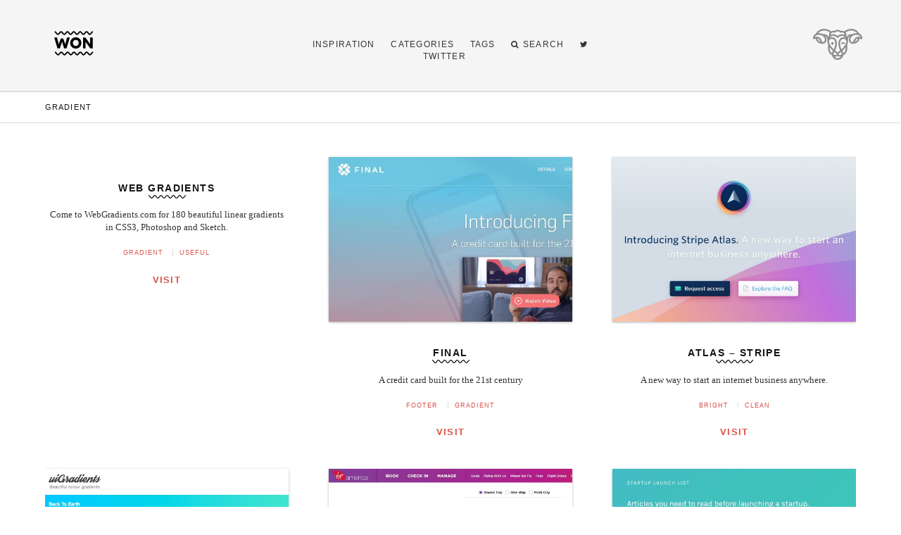

--- FILE ---
content_type: text/html; charset=utf-8
request_url: https://webknit.co.uk/worthyofnote/tag/gradient/index.html
body_size: 12422
content:
<!doctype html>
<!-- paulirish.com/2008/conditional-stylesheets-vs-css-hacks-answer-neither/ -->
<!--[if lt IE 7]> <html class="lt-ie9 lt-ie8 lt-ie7" lang="en-US" prefix="og: http://ogp.me/ns#"> <![endif]-->
<!--[if IE 7]>    <html class="lt-ie9 lt-ie8" lang="en-US" prefix="og: http://ogp.me/ns#"> <![endif]-->
<!--[if IE 8]>    <html class="lt-ie9" lang="en-US" prefix="og: http://ogp.me/ns#"> <![endif]-->
<!-- Consider adding a manifest.appcache: h5bp.com/d/Offline -->
<!--[if gt IE 8]><!--> <html lang="en-US" prefix="og: http://ogp.me/ns#"> <!--<![endif]-->

<head>

  	<meta charset="UTF-8" />
	
	<meta http-equiv="X-UA-Compatible" content="IE=edge,chrome=1">
	
	<link rel="pingback" href="http://worthyofnote.co.uk/xmlrpc.php" />

	<link rel="dns-prefetch" href="http://ajax.googleapis.com">
	<link rel="dns-prefetch" href="http://use.typekit.net">
	<link rel="dns-prefetch" href="http://google-analytics.com">
	
	<title>Gradient Archives - Worthy of Note</title>
	<meta name="description" content="Worthy of Note is a site aimed at Web Designers & Developers. It offers a wide range of resources to help assist anyone in the web industry.">
	<meta name="keywords" content="worthy of note, shane prendergast, web design resources, web design, inspiration">
	<meta name="author" content="Webknit">
	
	<!-- Initialise advanced UI (Javascrip enabled) -->
	<script>document.documentElement.className += ' advanced';</script>
	
	<!-- Mobile viewport optimized: h5bp.com/viewport -->
	<meta name="viewport" content="width=device-width, initial-scale=1, maximum-scale=1">
	
	<!-- favicon and apple-touch-icon.png. More info @ mathiasbynens.be/notes/touch-icons -->
	<link rel="shortcut icon" href="http://worthyofnote.co.uk/tag/gradient/PATH/TO/favicon.png" />
	
	<!-- Single CSS stylesheet with multiple break points - one for the CSS styles of each module where multiple screen sizes need to be addressed.  -->
	<link rel="stylesheet" href="../../wp-content/themes/wonV2/style.css" media="screen">
	
	<!--Internet Explorer up to version 8.0 can't read HTML5 tags properly, you can't style them.-->
	<!--[if lt IE 9]>
	   <script src="http://html5shiv.googlecode.com/svn/trunk/html5.js"></script>
	<![endif]-->


	<script type="text/javascript">
	
	var _gaq = _gaq || [];
	_gaq.push(['_setAccount', 'UA-26260989-4']);
	_gaq.push(['_trackPageview']);
	
	(function() {
	var ga = document.createElement('script'); ga.type = 'text/javascript'; ga.async = true;
	ga.src = ('https:' == document.location.protocol ? 'https://ssl' : 'http://www') + '.google-analytics.com/ga.js';
	var s = document.getElementsByTagName('script')[0]; s.parentNode.insertBefore(ga, s);
	})();
	
	</script>
	
	<script src="http://use.typekit.net/wzv4odx.js"></script>
	<script>try{Typekit.load();}catch(e){}</script>
	
	
<!-- This site is optimized with the Yoast SEO plugin v4.2.1 - https://yoast.com/wordpress/plugins/seo/ -->
<link rel="canonical" href="index.html" />
<meta property="og:locale" content="en_US" />
<meta property="og:type" content="object" />
<meta property="og:title" content="Gradient Archives - Worthy of Note" />
<meta property="og:url" content="http://worthyofnote.co.uk/tag/gradient/" />
<meta property="og:site_name" content="Worthy of Note" />
<meta name="twitter:card" content="summary_large_image" />
<meta name="twitter:title" content="Gradient Archives - Worthy of Note" />
<meta name="twitter:site" content="@Webknit" />
<!-- / Yoast SEO plugin. -->

<link rel='dns-prefetch' href='http://s.w.org' />
<link rel="alternate" type="application/rss+xml" title="Worthy of Note &raquo; Feed" href="../../feed/index.html.rss" />
<link rel="alternate" type="application/rss+xml" title="Worthy of Note &raquo; Comments Feed" href="../../comments/feed/index.html.rss" />
<link rel="alternate" type="application/rss+xml" title="Worthy of Note &raquo; Gradient Tag Feed" href="feed/index.html.rss" />
		<script type="text/javascript">
			window._wpemojiSettings = {"baseUrl":"https:\/\/s.w.org\/images\/core\/emoji\/2.2.1\/72x72\/","ext":".png","svgUrl":"https:\/\/s.w.org\/images\/core\/emoji\/2.2.1\/svg\/","svgExt":".svg","source":{"concatemoji":"http:\/\/worthyofnote.co.uk\/wp-includes\/js\/wp-emoji-release.min.js?ver=4.7.11"}};
			!function(a,b,c){function d(a){var b,c,d,e,f=String.fromCharCode;if(!k||!k.fillText)return!1;switch(k.clearRect(0,0,j.width,j.height),k.textBaseline="top",k.font="600 32px Arial",a){case"flag":return k.fillText(f(55356,56826,55356,56819),0,0),!(j.toDataURL().length<3e3)&&(k.clearRect(0,0,j.width,j.height),k.fillText(f(55356,57331,65039,8205,55356,57096),0,0),b=j.toDataURL(),k.clearRect(0,0,j.width,j.height),k.fillText(f(55356,57331,55356,57096),0,0),c=j.toDataURL(),b!==c);case"emoji4":return k.fillText(f(55357,56425,55356,57341,8205,55357,56507),0,0),d=j.toDataURL(),k.clearRect(0,0,j.width,j.height),k.fillText(f(55357,56425,55356,57341,55357,56507),0,0),e=j.toDataURL(),d!==e}return!1}function e(a){var c=b.createElement("script");c.src=a,c.defer=c.type="text/javascript",b.getElementsByTagName("head")[0].appendChild(c)}var f,g,h,i,j=b.createElement("canvas"),k=j.getContext&&j.getContext("2d");for(i=Array("flag","emoji4"),c.supports={everything:!0,everythingExceptFlag:!0},h=0;h<i.length;h++)c.supports[i[h]]=d(i[h]),c.supports.everything=c.supports.everything&&c.supports[i[h]],"flag"!==i[h]&&(c.supports.everythingExceptFlag=c.supports.everythingExceptFlag&&c.supports[i[h]]);c.supports.everythingExceptFlag=c.supports.everythingExceptFlag&&!c.supports.flag,c.DOMReady=!1,c.readyCallback=function(){c.DOMReady=!0},c.supports.everything||(g=function(){c.readyCallback()},b.addEventListener?(b.addEventListener("DOMContentLoaded",g,!1),a.addEventListener("load",g,!1)):(a.attachEvent("onload",g),b.attachEvent("onreadystatechange",function(){"complete"===b.readyState&&c.readyCallback()})),f=c.source||{},f.concatemoji?e(f.concatemoji):f.wpemoji&&f.twemoji&&(e(f.twemoji),e(f.wpemoji)))}(window,document,window._wpemojiSettings);
		</script>
		<style type="text/css">
img.wp-smiley,
img.emoji {
	display: inline !important;
	border: none !important;
	box-shadow: none !important;
	height: 1em !important;
	width: 1em !important;
	margin: 0 .07em !important;
	vertical-align: -0.1em !important;
	background: none !important;
	padding: 0 !important;
}
</style>
<link rel='https://api.w.org/' href='../../wp-json/index.html' />
<link rel="EditURI" type="application/rsd+xml" title="RSD" href="../../xmlrpc.php-rsd.xml" />
<link rel="wlwmanifest" type="application/wlwmanifest+xml" href="../../wp-includes/wlwmanifest.xml" /> 
<meta name="generator" content="WordPress 4.7.11" />
	
</head>

<body class="archive tag tag-gradient tag-165">

	<div class="nav-wrap">
  
		<header class="main-head">
		
			<div class="main-head__container">
			
							
				<a class="main-head__logo-a" href="../../index.html">
				
					<svg class="main-head__logo" viewBox="0 0 157.1 142.5" >
					
						<style>
						svg { cursor: pointer; }
						</style>
						 
						<g>
							<g>
								<path d="M69.4,58.4l-7.3,24.1h-5.4l-3.6-11.1c-0.8-2.4-1-4.1-1.1-4.1h0c0,0-0.3,1.7-1.1,4.1l-3.6,11.1h-5.4l-7.3-24.1h6.2l3,11.3
									c0.6,2.3,0.9,3.9,1,3.9h0c0,0,0.4-1.6,1.2-3.9l3.3-9.1h5.4l3.3,9.1c0.8,2.3,1.2,3.9,1.2,3.9h0c0,0,0.4-1.6,1-3.9l3-11.3H69.4z"/>
								<path d="M82.7,57.9c6.9,0,12.5,5.3,12.5,12.5S89.6,83,82.7,83c-6.9,0-12.5-5.3-12.5-12.5S75.8,57.9,82.7,57.9z M82.7,77.3
									c3.9,0,6.5-2.8,6.5-6.8c0-4.1-2.6-6.8-6.5-6.8c-3.9,0-6.5,2.7-6.5,6.8C76.3,74.5,78.8,77.3,82.7,77.3z"/>
								<path d="M120.4,58.4v24.1H115l-4.9-6.7c-2.2-3-5.4-7.6-5.5-7.6h0c0,0,0,3.7,0,9v5.3h-5.8V58.4h5.4l5.1,6.9
									c1.5,2.1,5.2,7.3,5.3,7.3h0c0,0,0-4.3,0-8.6v-5.5H120.4z"/>
							</g>
							<g>
								<path fill="none" stroke="#000000" stroke-width="3" stroke-miterlimit="10" d="M35.7,45.6c3.6,0,3.6,5.7,7.1,5.7
									c3.6,0,3.6-5.7,7.1-5.7c3.6,0,3.6,5.7,7.1,5.7c3.6,0,3.6-5.7,7.1-5.7c3.6,0,3.6,5.7,7.1,5.7s3.6-5.7,7.1-5.7
									c3.6,0,3.6,5.7,7.1,5.7c3.6,0,3.6-5.7,7.1-5.7c3.6,0,3.6,5.7,7.1,5.7c3.6,0,3.6-5.7,7.1-5.7c3.6,0,3.6,5.7,7.1,5.7
									c3.6,0,3.6-5.7,7.1-5.7"/>
							</g>
							<g>
								<path fill="none" stroke="#000000" stroke-width="3" stroke-miterlimit="10" d="M36.1,91.1c3.6,0,3.6,5.7,7.1,5.7
									c3.6,0,3.6-5.7,7.1-5.7c3.6,0,3.6,5.7,7.1,5.7c3.6,0,3.6-5.7,7.1-5.7c3.6,0,3.6,5.7,7.1,5.7c3.6,0,3.6-5.7,7.1-5.7
									c3.6,0,3.6,5.7,7.1,5.7c3.6,0,3.6-5.7,7.1-5.7c3.6,0,3.6,5.7,7.1,5.7c3.6,0,3.6-5.7,7.1-5.7c3.6,0,3.6,5.7,7.1,5.7
									c3.6,0,3.6-5.7,7.1-5.7"/>
							</g>
						</g>
						
					</svg>
				
				</a>
				
				<a href="http://www.webknit.co.uk" target="_blank">
				
					<svg class="main-head__webknit webknit-logo" version="1.1" id="Layer_1" xmlns="http://www.w3.org/2000/svg" xmlns:xlink="http://www.w3.org/1999/xlink" x="0px" y="0px"
						 viewBox="0 0 268.2 168.5" enable-background="new 0 0 268.2 168.5" xml:space="preserve">
						<g>
							<path fill="#8d8d8d" d="M112.5,79.3c0-3.8-3.1-6.9-6.9-6.9c-3.8,0-6.9,3.1-6.9,6.9c0,3.8,3.1,6.9,6.9,6.9
								C109.4,86.2,112.5,83.1,112.5,79.3z"/>
							<path class="webknit-logo__wink" fill="#8d8d8d" d="M168,82.2c1,1.6,3.1,2.1,4.7,1.1c1.6-1,2.1-3.1,1.2-4.7c-2.2-3.6-6-5.7-10.3-5.7c-4.3,0-8.1,2.1-10.3,5.7
								c-1,1.6-0.5,3.7,1.2,4.7c0.6,0.3,1.2,0.5,1.8,0.5c1.2,0,2.3-0.6,2.9-1.7c0.9-1.5,2.6-2.4,4.4-2.4C165.4,79.8,167.1,80.7,168,82.2z"
								/>
							<path fill="#8d8d8d" d="M252.9,26.7c-3.4-6.2-20.4-33-57.4-25.3c-11.8,2.4-19.7,7.8-24.8,12.7c-1.9-1.2-4-2.1-6.3-2.8
								c-4-1.1-8.3-1.1-12.7,0.1c-5-4-11.2-6.2-17.7-6.2c-6.4,0-12.6,2.2-17.7,6.2c-4.3-1.2-8.6-1.2-12.7-0.1c-2.2,0.6-4.3,1.6-6.3,2.8
								c-5-4.9-12.9-10.2-24.8-12.7c-37-7.6-54,19.1-57.4,25.3C5.7,31.3,0,40.3,0,52.2c0,1.6,0.9,3.1,2.3,3.9c1.4,0.8,3.1,0.7,4.5-0.1
								c0,0,3.5-2.1,8.2-3.3c1.8,9.5,9,28.6,37.7,28.6v0c0.3,0,0.5,0,0.8,0c2.6,0,5.3-0.8,8.4-2.4c7-3.7,11.3-11.1,11.7-19.7
								c0.3-7.4-2.3-14.6-7.1-20.5c2,0.7,3.7,1.7,5.2,3c6.3,5.6,6.5,14.9,6.5,15h0.1c-0.1,0.6-0.2,1.2-0.3,1.8c-0.5,4.2-0.4,8.4,0.2,12.7
								c0,0.7,0,1.2,0.1,1.3l0.1,0c0.8,4.8,2.3,9.6,4.5,14.4c-0.3,1.3-6.6,31.3,9.4,47.8c3.9,4,7.8,7.3,11.6,9.8
								c3.1,13.8,15.5,24.2,30.3,24.2c14.8,0,27.2-10.4,30.3-24.2c3.8-2.5,7.8-5.7,11.7-9.8c16-16.5,9.7-46.4,9.4-47.8
								c2.1-4.8,3.6-9.5,4.4-14.3l0.2,0c0-0.1,0.1-0.7,0.1-1.6c0.6-4.2,0.6-8.3,0.2-12.5c-0.1-0.6-0.2-1.2-0.3-1.8h0.1
								c0-0.1,0.2-9.4,6.4-14.9c1.5-1.3,3.3-2.4,5.3-3.1c-4.8,5.9-7.4,13.1-7.1,20.5c0.4,8.7,4.7,16,11.7,19.7c3.1,1.6,5.9,2.4,8.4,2.4
								l0,0c0.3,0,0.5,0,0.8,0v0c28.7,0,35.9-19.2,37.7-28.7c4.7,1.2,8.2,3.3,8.2,3.3c1.4,0.8,3.1,0.9,4.5,0.1c1.4-0.8,2.3-2.3,2.3-3.9
								C268.2,40.3,262.5,31.3,252.9,26.7z M156.4,137.4c0,0.6,0,1.1-0.1,1.7c-9,6.4-15.2,2.3-17.8-0.1v-3.8c2.8-1.7,8.1-5.1,14.3-9.9
								C155.1,128.9,156.4,133.1,156.4,137.4z M176.9,47.3c-10.6-4.7-23.6-1.6-30.7,7.6c-15.9,20.6-3.9,51.1,1.8,62.9
								c-5.9,4.7-11.1,8-13.9,9.7c-2.7-1.7-7.8-5-13.7-9.6c5.7-11.7,17.8-42.3,1.9-63c-7.1-9.3-20.4-12.4-31-7.5c4.1-5.9,10.6-9.5,18-9.5
								c13.6,0,21.1,9.2,21.4,9.6c0.8,1.1,2.1,1.7,3.5,1.7c1.4,0,2.6-0.6,3.5-1.7c0.1-0.1,7.7-9.6,21.4-9.6
								C166.3,38,172.8,41.6,176.9,47.3z M93.7,56.1c7-4,16.7-2.1,21.5,4.3c12,15.7,3.3,40.3-1.9,51.7C101.8,101.7,89.6,87.3,87,70.7
								C87,67.8,87.6,59.6,93.7,56.1z M111.9,137.4c0-4.3,1.3-8.5,3.6-12.1c6.1,4.8,11.4,8.2,14.3,9.9v3.9c-2.4,2.3-8.7,6.4-17.8,0
								C111.9,138.6,111.9,138,111.9,137.4z M155,112c-5.2-11.5-13.8-36-1.8-51.6c4.9-6.3,14.5-8.2,21.5-4.3c5.9,3.4,6.6,11.1,6.6,14.2
								c-2.3,15.4-12.9,28.8-22.4,38C157.6,109.6,156.3,110.8,155,112z M106.2,19.8c3.8-1.1,7.4-0.2,9.7,0.7c1.6,0.6,3.4,0.2,4.6-0.9
								c0,0,0.1-0.1,0.1-0.1c3.7-3.5,8.5-5.4,13.5-5.4c5,0,9.8,1.9,13.5,5.4c0,0,0.1,0.1,0.1,0.1c1.2,1.2,3,1.5,4.6,0.9
								c2.3-0.9,5.9-1.7,9.7-0.7c4,1.1,7.3,3.8,9.4,7.5c0.9,1.7,1.6,3.5,1.8,5.4c-4.3-2.3-9.1-3.5-14.3-3.5c-12.1,0-20.5,5.6-24.9,9.5
								c-4.4-3.9-12.8-9.5-24.9-9.5c-5.2,0-10,1.3-14.3,3.5c0.3-1.9,0.9-3.7,1.8-5.4C98.8,23.5,102.2,20.9,106.2,19.8z M27,60.3
								c-1.8-2.9-2.7-5.9-3.2-8.3c3,0.4,5.6,1.6,7.8,3.5C34.9,58.5,37,63,39,67.4c0.5,1.1,1,2.3,1.6,3.4C34.5,68.9,30,65.4,27,60.3z
								 M64.7,58.8c-0.2,5.5-2.8,10.1-7,12.3c-2.2,1.2-3.6,1.4-4.3,1.4c-2.2,0-3.7-2.8-6.4-8.7c-2.3-5-4.8-10.7-9.6-14.9
								C32.9,45,27.5,43,21.2,43c-4.2,0-8.1,0.9-11.3,2C13.8,33.2,27,32.1,31.6,32.1c7.3,0,15.1,2.2,21.1,6.1C60.5,43.2,65,50.9,64.7,58.8
								z M77.5,35.2c-5.9-5.2-13.9-7.4-23.8-6.5c-6.8-3.4-14.6-5.4-22.2-5.4c-1.1,0-2.3,0-3.3,0.1C35,15.5,48.4,5.4,71,10
								c9.5,2,15.9,6.1,20,10c-0.7,0.9-1.3,1.9-1.9,2.9c-2.8,5.1-3.8,10.9-2.7,16.5c-1,1.1-1.9,2.3-2.8,3.6C82.1,40.3,80.2,37.6,77.5,35.2
								z M98.5,128.4c-7.4-7.7-8.6-19.9-8.3-28.8c3.6,5.1,8,10.2,13.1,15.1c1.8,1.7,3.5,3.3,5.3,4.9c-2.8,4-4.6,8.5-5.2,13.3
								C101.8,131.6,100.1,130.1,98.5,128.4z M134.1,159.7c-7.2,0-13.7-3.5-17.7-8.8c1.6,0.4,3.2,0.6,4.7,0.6c5.7,0,10.2-2.5,13.1-4.6
								c2.9,2.2,7.4,4.6,13.1,4.6c1.5,0,3-0.2,4.6-0.5C147.8,156.2,141.3,159.7,134.1,159.7z M169.7,128.4c-1.6,1.7-3.2,3.2-4.8,4.6
								c-0.7-4.8-2.5-9.3-5.2-13.3c1.8-1.5,3.5-3.2,5.3-4.9c5.1-5,9.5-10,13.1-15.1C178.3,108.5,177.2,120.7,169.7,128.4z M190.7,35.2
								c-2.7,2.4-4.6,5.2-6,7.9c-0.9-1.3-1.8-2.5-2.8-3.6c1-5.6,0.1-11.4-2.7-16.5c-0.6-1-1.2-2-1.9-2.9c4.1-3.9,10.5-8,20-10
								c22.5-4.7,36,5.5,42.7,13.4c-1.1-0.1-2.2-0.1-3.3-0.1c-7.6,0-15.4,1.9-22.2,5.4C204.6,27.8,196.6,30,190.7,35.2z M227.7,70.8
								c0.5-1.1,1.1-2.2,1.6-3.3c2-4.4,4.1-9,7.4-11.9c2.2-2,4.8-3.1,7.9-3.5C243.4,57.6,239.6,66.9,227.7,70.8z M247,43
								c-6.3,0-11.7,2-16.2,5.9c-4.8,4.2-7.3,9.9-9.6,14.9c-2.7,5.9-4.2,8.7-6.4,8.7c-0.8,0-2.1-0.2-4.3-1.4c-4.2-2.2-6.8-6.8-7-12.3
								c-0.3-7.9,4.2-15.6,12-20.6c6.1-3.9,13.8-6.1,21.2-6.1c4.5,0,17.8,1,21.7,12.8C255.1,43.9,251.2,43,247,43z"/>
						</g>
						
					</svg>
					
				</a>
				
				<button class="main-head__nav-open">Navigation</button>
			
			</div><!-- .container -->
	
		</header><!-- .main-head -->
		
		
		<ul class="nav-list nav-list--cat">
		
				<li class="cat-item cat-item-96"><a href="../../category/cms/index.html" >CMS</a>
</li>
	<li class="cat-item cat-item-42"><a href="../../category/content/index.html" >content</a>
</li>
	<li class="cat-item cat-item-24"><a href="../../category/design/index.html" >design</a>
</li>
	<li class="cat-item cat-item-22"><a href="../../category/html-css/index.html" >html &amp; css</a>
</li>
	<li class="cat-item cat-item-19"><a href="../../category/inspiration/index.html" >inspiration</a>
</li>
	<li class="cat-item cat-item-26"><a href="../../category/javascript/index.html" >Javascript</a>
</li>
	<li class="cat-item cat-item-31"><a href="../../category/tools-freebies/index.html" >Tools, Downloads, Freebies</a>
</li>
	<li class="cat-item cat-item-25"><a href="../../category/tutorials/index.html" >tutorials</a>
</li>
			
		</ul><!-- .nav-list -->
		
				
		<ul class="nav-list nav-list--tag">
			
			<li class='nav-list__item'><a href='../clean/index.html' class='tag-link-62 tag-link-position-1' title='449 topics' style='font-size: 16px;'>Clean</a></li><li class='nav-list__item'><a href='../illustration/index.html' class='tag-link-41 tag-link-position-2' title='308 topics' style='font-size: 15.466666666667px;'>illustration</a></li><li class='nav-list__item'><a href='../portfolio/index.html' class='tag-link-21 tag-link-position-3' title='288 topics' style='font-size: 15.366666666667px;'>portfolio</a></li><li class='nav-list__item'><a href='../photography/index.html' class='tag-link-38 tag-link-position-4' title='268 topics' style='font-size: 15.266666666667px;'>photography</a></li><li class='nav-list__item'><a href='../graphic-design/index.html' class='tag-link-18 tag-link-position-5' title='243 topics' style='font-size: 15.133333333333px;'>graphic design</a></li><li class='nav-list__item'><a href='../idea/index.html' class='tag-link-88 tag-link-position-6' title='227 topics' style='font-size: 15.033333333333px;'>Idea</a></li><li class='nav-list__item'><a href='../bright/index.html' class='tag-link-77 tag-link-position-7' title='211 topics' style='font-size: 14.933333333333px;'>Bright</a></li><li class='nav-list__item'><a href='../really-worthy/index.html' class='tag-link-143 tag-link-position-8' title='197 topics' style='font-size: 14.833333333333px;'>Really worthy</a></li><li class='nav-list__item'><a href='../service/index.html' class='tag-link-44 tag-link-position-9' title='163 topics' style='font-size: 14.533333333333px;'>service</a></li><li class='nav-list__item'><a href='../logo/index.html' class='tag-link-40 tag-link-position-10' title='160 topics' style='font-size: 14.533333333333px;'>logo</a></li><li class='nav-list__item'><a href='../branding/index.html' class='tag-link-107 tag-link-position-11' title='147 topics' style='font-size: 14.4px;'>Branding</a></li><li class='nav-list__item'><a href='../presentation/index.html' class='tag-link-132 tag-link-position-12' title='128 topics' style='font-size: 14.2px;'>Presentation</a></li><li class='nav-list__item'><a href='../font/index.html' class='tag-link-84 tag-link-position-13' title='123 topics' style='font-size: 14.133333333333px;'>Font</a></li><li class='nav-list__item'><a href='../animation/index.html' class='tag-link-119 tag-link-position-14' title='114 topics' style='font-size: 14.033333333333px;'>Animation</a></li><li class='nav-list__item'><a href='../agency/index.html' class='tag-link-148 tag-link-position-15' title='114 topics' style='font-size: 14.033333333333px;'>Agency</a></li><li class='nav-list__item'><a href='../fun/index.html' class='tag-link-46 tag-link-position-16' title='105 topics' style='font-size: 13.933333333333px;'>fun</a></li><li class='nav-list__item'><a href='../app/index.html' class='tag-link-49 tag-link-position-17' title='99 topics' style='font-size: 13.833333333333px;'>App</a></li><li class='nav-list__item'><a href='../typography/index.html' class='tag-link-37 tag-link-position-18' title='97 topics' style='font-size: 13.8px;'>typography</a></li><li class='nav-list__item'><a href='../layout/index.html' class='tag-link-102 tag-link-position-19' title='95 topics' style='font-size: 13.766666666667px;'>Layout</a></li><li class='nav-list__item'><a href='../colours/index.html' class='tag-link-129 tag-link-position-20' title='88 topics' style='font-size: 13.666666666667px;'>Colours</a></li><li class='nav-list__item'><a href='../video/index.html' class='tag-link-108 tag-link-position-21' title='80 topics' style='font-size: 13.533333333333px;'>Video</a></li><li class='nav-list__item'><a href='../ecommerce/index.html' class='tag-link-54 tag-link-position-22' title='79 topics' style='font-size: 13.5px;'>ecommerce</a></li><li class='nav-list__item'><a href='../learning/index.html' class='tag-link-78 tag-link-position-23' title='76 topics' style='font-size: 13.466666666667px;'>Learning</a></li><li class='nav-list__item'><a href='../tutioral/index.html' class='tag-link-27 tag-link-position-24' title='69 topics' style='font-size: 13.333333333333px;'>tutioral</a></li><li class='nav-list__item'><a href='../icons/index.html' class='tag-link-57 tag-link-position-25' title='67 topics' style='font-size: 13.266666666667px;'>Icons</a></li><li class='nav-list__item'><a href='../simple/index.html' class='tag-link-66 tag-link-position-26' title='66 topics' style='font-size: 13.266666666667px;'>Simple</a></li><li class='nav-list__item'><a href='../navigation/index.html' class='tag-link-128 tag-link-position-27' title='65 topics' style='font-size: 13.233333333333px;'>Navigation</a></li><li class='nav-list__item'><a href='../minimal/index.html' class='tag-link-63 tag-link-position-28' title='65 topics' style='font-size: 13.233333333333px;'>Minimal</a></li><li class='nav-list__item'><a href='../most-worthy/index.html' class='tag-link-112 tag-link-position-29' title='64 topics' style='font-size: 13.2px;'>Most worthy</a></li><li class='nav-list__item'><a href='../responsive/index.html' class='tag-link-76 tag-link-position-30' title='63 topics' style='font-size: 13.2px;'>Responsive</a></li><li class='nav-list__item'><a href='../parallax/index.html' class='tag-link-64 tag-link-position-31' title='58 topics' style='font-size: 13.066666666667px;'>Parallax</a></li><li class='nav-list__item'><a href='../corporate/index.html' class='tag-link-122 tag-link-position-32' title='47 topics' style='font-size: 12.766666666667px;'>Corporate</a></li><li class='nav-list__item'><a href='../case-study/index.html' class='tag-link-126 tag-link-position-33' title='42 topics' style='font-size: 12.6px;'>Case study</a></li><li class='nav-list__item'><a href='../single-page/index.html' class='tag-link-97 tag-link-position-34' title='41 topics' style='font-size: 12.566666666667px;'>Single page</a></li><li class='nav-list__item'><a href='../art/index.html' class='tag-link-185 tag-link-position-35' title='39 topics' style='font-size: 12.5px;'>Art</a></li><li class='nav-list__item'><a href='../blog/index.html' class='tag-link-98 tag-link-position-36' title='39 topics' style='font-size: 12.5px;'>Blog</a></li><li class='nav-list__item'><a href='../oversized/index.html' class='tag-link-121 tag-link-position-37' title='37 topics' style='font-size: 12.433333333333px;'>Oversized</a></li><li class='nav-list__item'><a href='../food-drink/index.html' class='tag-link-230 tag-link-position-38' title='37 topics' style='font-size: 12.433333333333px;'>Food &amp; Drink</a></li><li class='nav-list__item'><a href='../wordpress-2/index.html' class='tag-link-30 tag-link-position-39' title='36 topics' style='font-size: 12.4px;'>wordpress</a></li><li class='nav-list__item'><a href='../full-width/index.html' class='tag-link-71 tag-link-position-40' title='33 topics' style='font-size: 12.266666666667px;'>Full Width</a></li><li class='nav-list__item'><a href='../texture/index.html' class='tag-link-35 tag-link-position-41' title='31 topics' style='font-size: 12.2px;'>texture</a></li><li class='nav-list__item'><a href='../website/index.html' class='tag-link-58 tag-link-position-42' title='30 topics' style='font-size: 12.133333333333px;'>Website</a></li><li class='nav-list__item'><a href='../fashion/index.html' class='tag-link-173 tag-link-position-43' title='30 topics' style='font-size: 12.133333333333px;'>Fashion</a></li><li class='nav-list__item'><a href='../side-project/index.html' class='tag-link-171 tag-link-position-44' title='29 topics' style='font-size: 12.1px;'>Side Project</a></li><li class='nav-list__item'><a href='../svg/index.html' class='tag-link-174 tag-link-position-45' title='27 topics' style='font-size: 12px;'>SVG</a></li>		
		</ul><!-- .nav-list -->
		
		<div class="nav-list nav-list--search">
		
			<form method="get" id="searchform" class="searchform" action="http://worthyofnote.co.uk/">
		   					
		   		<input type="text" name="s" class="searchform" value="Enter Keywords" onfocus="if(this.value==this.defaultValue)this.value='';" onblur="if(this.value=='')this.value=this.defaultValue;"/>
		   		
		   	</form>
		
		</div><!-- .nav-list -->
	<header class="title">
		
		<div class="container">
		
			<h2 class="title__header">Gradient</h2>
		
		</div><!-- .container -->
	
	</header><!-- title -->
	
	<section class="container row">
		
		<ul class="list">
	
						
							 	
	 		<li class="list__item">
					
				<article>
			
					<div class="list__img-container">
					
						<!-- <img class="list__img" src="assets/img/img.jpg" /> -->
						<a href="../../tools-freebies/web-gradients/index.html" title="Web Gradients">
							<img width="600" height="407" src="[data-uri]" data-lazy-type="image" data-lazy-src="http://worthyofnote.co.uk/wp-content/uploads/2017/02/web-gradients-600x407.jpg" class="lazy lazy-hidden list__img wp-post-image" alt="" data-lazy-srcset="http://worthyofnote.co.uk/wp-content/uploads/2017/02/web-gradients-600x407.jpg 600w, http://worthyofnote.co.uk/wp-content/uploads/2017/02/web-gradients-90x61.jpg 90w, http://worthyofnote.co.uk/wp-content/uploads/2017/02/web-gradients-280x190.jpg 280w, http://worthyofnote.co.uk/wp-content/uploads/2017/02/web-gradients-768x521.jpg 768w, http://worthyofnote.co.uk/wp-content/uploads/2017/02/web-gradients.jpg 1200w" sizes="(max-width: 600px) 100vw, 600px" /><noscript><img width="600" height="407" src="../../wp-content/uploads/2017/02/web-gradients-600x407.jpg" class="list__img wp-post-image" alt="" srcset="http://worthyofnote.co.uk/wp-content/uploads/2017/02/web-gradients-600x407.jpg 600w, http://worthyofnote.co.uk/wp-content/uploads/2017/02/web-gradients-90x61.jpg 90w, http://worthyofnote.co.uk/wp-content/uploads/2017/02/web-gradients-280x190.jpg 280w, http://worthyofnote.co.uk/wp-content/uploads/2017/02/web-gradients-768x521.jpg 768w, http://worthyofnote.co.uk/wp-content/uploads/2017/02/web-gradients.jpg 1200w" sizes="(max-width: 600px) 100vw, 600px" /></noscript>						</a>
						
											
					</div>
					
					<h2 class="header-wave"><a href="../../tools-freebies/web-gradients/index.html" title="Web Gradients">Web Gradients</a></h2>
						
					<p>Come to WebGradients.com for 180 beautiful linear gradients in CSS3, Photoshop and Sketch.</p>
					
					<ul class="tags">
						<li class="tags__item"><a href="index.html">Gradient</a></li> <li class="tags__item"><a href="../useful/index.html">Useful</a></li> 	
					</ul>
					
					<a class="live-link" target="_blank" href="https://webgradients.com/">Visit</a>
				
				</article>
				
			</li>
	 		
						
							 	
	 		<li class="list__item">
					
				<article>
			
					<div class="list__img-container">
					
						<!-- <img class="list__img" src="assets/img/img.jpg" /> -->
						<a href="../../inspiration/final/index.html" title="Final">
							<img width="600" height="407" src="[data-uri]" data-lazy-type="image" data-lazy-src="../../wp-content/uploads/2016/10/final-600x407.jpg" class="lazy lazy-hidden list__img wp-post-image" alt="" data-lazy-srcset="http://worthyofnote.co.uk/wp-content/uploads/2016/10/final-600x407.jpg 600w, http://worthyofnote.co.uk/wp-content/uploads/2016/10/final-90x61.jpg 90w, http://worthyofnote.co.uk/wp-content/uploads/2016/10/final-280x190.jpg 280w, http://worthyofnote.co.uk/wp-content/uploads/2016/10/final.jpg 1200w" sizes="(max-width: 600px) 100vw, 600px" /><noscript><img width="600" height="407" src="../../wp-content/uploads/2016/10/final-600x407.jpg" class="list__img wp-post-image" alt="" srcset="http://worthyofnote.co.uk/wp-content/uploads/2016/10/final-600x407.jpg 600w, http://worthyofnote.co.uk/wp-content/uploads/2016/10/final-90x61.jpg 90w, http://worthyofnote.co.uk/wp-content/uploads/2016/10/final-280x190.jpg 280w, http://worthyofnote.co.uk/wp-content/uploads/2016/10/final.jpg 1200w" sizes="(max-width: 600px) 100vw, 600px" /></noscript>						</a>
						
											
					</div>
					
					<h2 class="header-wave"><a href="../../inspiration/final/index.html" title="Final">Final</a></h2>
						
					<p>A credit card built for the 21st century</p>
					
					<ul class="tags">
						<li class="tags__item"><a href="../footer/index.html">Footer</a></li> <li class="tags__item"><a href="index.html">Gradient</a></li> 	
					</ul>
					
					<a class="live-link" target="_blank" href="https://www.getfinal.com/">Visit</a>
				
				</article>
				
			</li>
	 		
						
							 	
	 		<li class="list__item">
					
				<article>
			
					<div class="list__img-container">
					
						<!-- <img class="list__img" src="assets/img/img.jpg" /> -->
						<a href="../../inspiration/atlas-stripe/index.html" title="Atlas &#8211; Stripe">
							<img width="600" height="407" src="[data-uri]" data-lazy-type="image" data-lazy-src="../../wp-content/uploads/2016/03/stripe-atlas-600x407.jpg" class="lazy lazy-hidden list__img wp-post-image" alt="" data-lazy-srcset="http://worthyofnote.co.uk/wp-content/uploads/2016/03/stripe-atlas-600x407.jpg 600w, http://worthyofnote.co.uk/wp-content/uploads/2016/03/stripe-atlas-90x61.jpg 90w, http://worthyofnote.co.uk/wp-content/uploads/2016/03/stripe-atlas-280x190.jpg 280w, http://worthyofnote.co.uk/wp-content/uploads/2016/03/stripe-atlas.jpg 1200w" sizes="(max-width: 600px) 100vw, 600px" /><noscript><img width="600" height="407" src="../../wp-content/uploads/2016/03/stripe-atlas-600x407.jpg" class="list__img wp-post-image" alt="" srcset="http://worthyofnote.co.uk/wp-content/uploads/2016/03/stripe-atlas-600x407.jpg 600w, http://worthyofnote.co.uk/wp-content/uploads/2016/03/stripe-atlas-90x61.jpg 90w, http://worthyofnote.co.uk/wp-content/uploads/2016/03/stripe-atlas-280x190.jpg 280w, http://worthyofnote.co.uk/wp-content/uploads/2016/03/stripe-atlas.jpg 1200w" sizes="(max-width: 600px) 100vw, 600px" /></noscript>						</a>
						
											
					</div>
					
					<h2 class="header-wave"><a href="../../inspiration/atlas-stripe/index.html" title="Atlas &#8211; Stripe">Atlas &#8211; Stripe</a></h2>
						
					<p>A new way to start an internet business anywhere.</p>
					
					<ul class="tags">
						<li class="tags__item"><a href="../bright/index.html">Bright</a></li> <li class="tags__item"><a href="../clean/index.html">Clean</a></li> 	
					</ul>
					
					<a class="live-link" target="_blank" href="https://stripe.com/atlas">Visit</a>
				
				</article>
				
			</li>
	 		
						
							 	
	 		<li class="list__item">
					
				<article>
			
					<div class="list__img-container">
					
						<!-- <img class="list__img" src="assets/img/img.jpg" /> -->
						<a href="../../design/uigradients/index.html" title="uiGradients">
							<img width="600" height="407" src="[data-uri]" data-lazy-type="image" data-lazy-src="../../wp-content/uploads/2015/09/uigradients-600x407.jpg" class="lazy lazy-hidden list__img wp-post-image" alt="" data-lazy-srcset="http://worthyofnote.co.uk/wp-content/uploads/2015/09/uigradients-600x407.jpg 600w, http://worthyofnote.co.uk/wp-content/uploads/2015/09/uigradients-90x61.jpg 90w, http://worthyofnote.co.uk/wp-content/uploads/2015/09/uigradients-280x190.jpg 280w, http://worthyofnote.co.uk/wp-content/uploads/2015/09/uigradients.jpg 1200w" sizes="(max-width: 600px) 100vw, 600px" /><noscript><img width="600" height="407" src="../../wp-content/uploads/2015/09/uigradients-600x407.jpg" class="list__img wp-post-image" alt="" srcset="http://worthyofnote.co.uk/wp-content/uploads/2015/09/uigradients-600x407.jpg 600w, http://worthyofnote.co.uk/wp-content/uploads/2015/09/uigradients-90x61.jpg 90w, http://worthyofnote.co.uk/wp-content/uploads/2015/09/uigradients-280x190.jpg 280w, http://worthyofnote.co.uk/wp-content/uploads/2015/09/uigradients.jpg 1200w" sizes="(max-width: 600px) 100vw, 600px" /></noscript>						</a>
						
											
					</div>
					
					<h2 class="header-wave"><a href="../../design/uigradients/index.html" title="uiGradients">uiGradients</a></h2>
						
					<p>Beautiful colour gradients.</p>
					
					<ul class="tags">
						<li class="tags__item"><a href="../bright/index.html">Bright</a></li> <li class="tags__item"><a href="../colours/index.html">Colours</a></li> 	
					</ul>
					
					<a class="live-link" target="_blank" href="http://uigradients.com/">Visit</a>
				
				</article>
				
			</li>
	 		
						
							 	
	 		<li class="list__item">
					
				<article>
			
					<div class="list__img-container">
					
						<!-- <img class="list__img" src="assets/img/img.jpg" /> -->
						<a href="../../inspiration/virgin-america/index.html" title="Virgin America">
							<img width="600" height="407" src="[data-uri]" data-lazy-type="image" data-lazy-src="../../wp-content/uploads/2015/07/virgin-america-600x407.jpg" class="lazy lazy-hidden list__img wp-post-image" alt="" data-lazy-srcset="http://worthyofnote.co.uk/wp-content/uploads/2015/07/virgin-america-600x407.jpg 600w, http://worthyofnote.co.uk/wp-content/uploads/2015/07/virgin-america-90x61.jpg 90w, http://worthyofnote.co.uk/wp-content/uploads/2015/07/virgin-america-280x190.jpg 280w, http://worthyofnote.co.uk/wp-content/uploads/2015/07/virgin-america.jpg 1200w" sizes="(max-width: 600px) 100vw, 600px" /><noscript><img width="600" height="407" src="../../wp-content/uploads/2015/07/virgin-america-600x407.jpg" class="list__img wp-post-image" alt="" srcset="http://worthyofnote.co.uk/wp-content/uploads/2015/07/virgin-america-600x407.jpg 600w, http://worthyofnote.co.uk/wp-content/uploads/2015/07/virgin-america-90x61.jpg 90w, http://worthyofnote.co.uk/wp-content/uploads/2015/07/virgin-america-280x190.jpg 280w, http://worthyofnote.co.uk/wp-content/uploads/2015/07/virgin-america.jpg 1200w" sizes="(max-width: 600px) 100vw, 600px" /></noscript>						</a>
						
											
					</div>
					
					<h2 class="header-wave"><a href="../../inspiration/virgin-america/index.html" title="Virgin America">Virgin America</a></h2>
						
					<p>Plane Tickets, Flights & Airfares</p>
					
					<ul class="tags">
						<li class="tags__item"><a href="../airline/index.html">Airline</a></li> <li class="tags__item"><a href="../booking/index.html">Booking</a></li> 	
					</ul>
					
					<a class="live-link" target="_blank" href="https://www.virginamerica.com/">Visit</a>
				
				</article>
				
			</li>
	 		
						
							 	
	 		<li class="list__item">
					
				<article>
			
					<div class="list__img-container">
					
						<!-- <img class="list__img" src="assets/img/img.jpg" /> -->
						<a href="../../inspiration/startup-launch-list/index.html" title="Startup Launch List">
							<img width="600" height="407" src="[data-uri]" data-lazy-type="image" data-lazy-src="../../wp-content/uploads/2015/06/startup-launch-list-600x407.jpg" class="lazy lazy-hidden list__img wp-post-image" alt="" data-lazy-srcset="http://worthyofnote.co.uk/wp-content/uploads/2015/06/startup-launch-list-600x407.jpg 600w, http://worthyofnote.co.uk/wp-content/uploads/2015/06/startup-launch-list-90x61.jpg 90w, http://worthyofnote.co.uk/wp-content/uploads/2015/06/startup-launch-list-280x190.jpg 280w, http://worthyofnote.co.uk/wp-content/uploads/2015/06/startup-launch-list.jpg 1200w" sizes="(max-width: 600px) 100vw, 600px" /><noscript><img width="600" height="407" src="../../wp-content/uploads/2015/06/startup-launch-list-600x407.jpg" class="list__img wp-post-image" alt="" srcset="http://worthyofnote.co.uk/wp-content/uploads/2015/06/startup-launch-list-600x407.jpg 600w, http://worthyofnote.co.uk/wp-content/uploads/2015/06/startup-launch-list-90x61.jpg 90w, http://worthyofnote.co.uk/wp-content/uploads/2015/06/startup-launch-list-280x190.jpg 280w, http://worthyofnote.co.uk/wp-content/uploads/2015/06/startup-launch-list.jpg 1200w" sizes="(max-width: 600px) 100vw, 600px" /></noscript>						</a>
						
											
					</div>
					
					<h2 class="header-wave"><a href="../../inspiration/startup-launch-list/index.html" title="Startup Launch List">Startup Launch List</a></h2>
						
					<p>A​rticles you need to read before launching a startup.</p>
					
					<ul class="tags">
						<li class="tags__item"><a href="../colours/index.html">Colours</a></li> <li class="tags__item"><a href="../form/index.html">Form</a></li> 	
					</ul>
					
					<a class="live-link" target="_blank" href="http://startuplaunchlist.com/">Visit</a>
				
				</article>
				
			</li>
	 		
						
							 	
	 		<li class="list__item">
					
				<article>
			
					<div class="list__img-container">
					
						<!-- <img class="list__img" src="assets/img/img.jpg" /> -->
						<a href="../../html-css/acorns/index.html" title="Acorns">
							<img width="600" height="407" src="[data-uri]" data-lazy-type="image" data-lazy-src="../../wp-content/uploads/2015/06/acorn-600x407.jpg" class="lazy lazy-hidden list__img wp-post-image" alt="" data-lazy-srcset="http://worthyofnote.co.uk/wp-content/uploads/2015/06/acorn-600x407.jpg 600w, http://worthyofnote.co.uk/wp-content/uploads/2015/06/acorn-90x61.jpg 90w, http://worthyofnote.co.uk/wp-content/uploads/2015/06/acorn-280x190.jpg 280w, http://worthyofnote.co.uk/wp-content/uploads/2015/06/acorn.jpg 1200w" sizes="(max-width: 600px) 100vw, 600px" /><noscript><img width="600" height="407" src="../../wp-content/uploads/2015/06/acorn-600x407.jpg" class="list__img wp-post-image" alt="" srcset="http://worthyofnote.co.uk/wp-content/uploads/2015/06/acorn-600x407.jpg 600w, http://worthyofnote.co.uk/wp-content/uploads/2015/06/acorn-90x61.jpg 90w, http://worthyofnote.co.uk/wp-content/uploads/2015/06/acorn-280x190.jpg 280w, http://worthyofnote.co.uk/wp-content/uploads/2015/06/acorn.jpg 1200w" sizes="(max-width: 600px) 100vw, 600px" /></noscript>						</a>
						
											
					</div>
					
					<h2 class="header-wave"><a href="../../html-css/acorns/index.html" title="Acorns">Acorns</a></h2>
						
					<p>Invest spare change automatically from everyday purchases into a diversified portfolio.</p>
					
					<ul class="tags">
						<li class="tags__item"><a href="../animation/index.html">Animation</a></li> <li class="tags__item"><a href="../app/index.html">App</a></li> 	
					</ul>
					
					<a class="live-link" target="_blank" href="https://www.acorns.com/">Visit</a>
				
				</article>
				
			</li>
	 		
						
							 	
	 		<li class="list__item">
					
				<article>
			
					<div class="list__img-container">
					
						<!-- <img class="list__img" src="assets/img/img.jpg" /> -->
						<a href="../../inspiration/stripe/index.html" title="Stripe">
							<img width="600" height="407" src="[data-uri]" data-lazy-type="image" data-lazy-src="../../wp-content/uploads/2013/10/stripe-600x407.jpg" class="lazy lazy-hidden list__img wp-post-image" alt="" data-lazy-srcset="http://worthyofnote.co.uk/wp-content/uploads/2013/10/stripe-600x407.jpg 600w, http://worthyofnote.co.uk/wp-content/uploads/2013/10/stripe-90x61.jpg 90w, http://worthyofnote.co.uk/wp-content/uploads/2013/10/stripe-280x190.jpg 280w, http://worthyofnote.co.uk/wp-content/uploads/2013/10/stripe.jpg 1200w" sizes="(max-width: 600px) 100vw, 600px" /><noscript><img width="600" height="407" src="../../wp-content/uploads/2013/10/stripe-600x407.jpg" class="list__img wp-post-image" alt="" srcset="http://worthyofnote.co.uk/wp-content/uploads/2013/10/stripe-600x407.jpg 600w, http://worthyofnote.co.uk/wp-content/uploads/2013/10/stripe-90x61.jpg 90w, http://worthyofnote.co.uk/wp-content/uploads/2013/10/stripe-280x190.jpg 280w, http://worthyofnote.co.uk/wp-content/uploads/2013/10/stripe.jpg 1200w" sizes="(max-width: 600px) 100vw, 600px" /></noscript>						</a>
						
											
					</div>
					
					<h2 class="header-wave"><a href="../../inspiration/stripe/index.html" title="Stripe">Stripe</a></h2>
						
					<p>A suite of APIs that powers commerce for businesses of all sizes.</p>
					
					<ul class="tags">
						<li class="tags__item"><a href="../banking/index.html">Banking</a></li> <li class="tags__item"><a href="../clean/index.html">Clean</a></li> 	
					</ul>
					
					<a class="live-link" target="_blank" href="https://stripe.com/">Visit</a>
				
				</article>
				
			</li>
	 		
						
							 	
	 		<li class="list__item">
					
				<article>
			
					<div class="list__img-container">
					
						<!-- <img class="list__img" src="assets/img/img.jpg" /> -->
						<a href="../../inspiration/niozio/index.html" title="Niozio">
							<img width="600" height="407" src="[data-uri]" data-lazy-type="image" data-lazy-src="../../wp-content/uploads/2015/04/noizio-600x407.jpg" class="lazy lazy-hidden list__img wp-post-image" alt="" data-lazy-srcset="http://worthyofnote.co.uk/wp-content/uploads/2015/04/noizio-600x407.jpg 600w, http://worthyofnote.co.uk/wp-content/uploads/2015/04/noizio-90x61.jpg 90w, http://worthyofnote.co.uk/wp-content/uploads/2015/04/noizio-280x190.jpg 280w, http://worthyofnote.co.uk/wp-content/uploads/2015/04/noizio.jpg 1200w" sizes="(max-width: 600px) 100vw, 600px" /><noscript><img width="600" height="407" src="../../wp-content/uploads/2015/04/noizio-600x407.jpg" class="list__img wp-post-image" alt="" srcset="http://worthyofnote.co.uk/wp-content/uploads/2015/04/noizio-600x407.jpg 600w, http://worthyofnote.co.uk/wp-content/uploads/2015/04/noizio-90x61.jpg 90w, http://worthyofnote.co.uk/wp-content/uploads/2015/04/noizio-280x190.jpg 280w, http://worthyofnote.co.uk/wp-content/uploads/2015/04/noizio.jpg 1200w" sizes="(max-width: 600px) 100vw, 600px" /></noscript>						</a>
						
											
					</div>
					
					<h2 class="header-wave"><a href="../../inspiration/niozio/index.html" title="Niozio">Niozio</a></h2>
						
					<p>Your subtle companion.</p>
					
					<ul class="tags">
						<li class="tags__item"><a href="../app/index.html">App</a></li> <li class="tags__item"><a href="index.html">Gradient</a></li> 	
					</ul>
					
					<a class="live-link" target="_blank" href="http://noiz.io/">Visit</a>
				
				</article>
				
			</li>
	 		
						
							 	
	 		<li class="list__item">
					
				<article>
			
					<div class="list__img-container">
					
						<!-- <img class="list__img" src="assets/img/img.jpg" /> -->
						<a href="../../javascript/parse/index.html" title="Parse">
							<img width="600" height="407" src="[data-uri]" data-lazy-type="image" data-lazy-src="../../wp-content/uploads/2014/08/parse-600x407.jpg" class="lazy lazy-hidden list__img wp-post-image" alt="" data-lazy-srcset="http://worthyofnote.co.uk/wp-content/uploads/2014/08/parse-600x407.jpg 600w, http://worthyofnote.co.uk/wp-content/uploads/2014/08/parse-90x61.jpg 90w, http://worthyofnote.co.uk/wp-content/uploads/2014/08/parse-280x190.jpg 280w, http://worthyofnote.co.uk/wp-content/uploads/2014/08/parse.jpg 1200w" sizes="(max-width: 600px) 100vw, 600px" /><noscript><img width="600" height="407" src="../../wp-content/uploads/2014/08/parse-600x407.jpg" class="list__img wp-post-image" alt="" srcset="http://worthyofnote.co.uk/wp-content/uploads/2014/08/parse-600x407.jpg 600w, http://worthyofnote.co.uk/wp-content/uploads/2014/08/parse-90x61.jpg 90w, http://worthyofnote.co.uk/wp-content/uploads/2014/08/parse-280x190.jpg 280w, http://worthyofnote.co.uk/wp-content/uploads/2014/08/parse.jpg 1200w" sizes="(max-width: 600px) 100vw, 600px" /></noscript>						</a>
						
											
					</div>
					
					<h2 class="header-wave"><a href="../../javascript/parse/index.html" title="Parse">Parse</a></h2>
						
					<p>A complete technology stack to power your app's backend.</p>
					
					<ul class="tags">
						<li class="tags__item"><a href="../bright/index.html">Bright</a></li> <li class="tags__item"><a href="index.html">Gradient</a></li> 	
					</ul>
					
					<a class="live-link" target="_blank" href="https://www.parse.com/">Visit</a>
				
				</article>
				
			</li>
	 		
						
							 	
	 		<li class="list__item">
					
				<article>
			
					<div class="list__img-container">
					
						<!-- <img class="list__img" src="assets/img/img.jpg" /> -->
						<a href="../../inspiration/friiio/index.html" title="Friiio">
							<img width="600" height="407" src="[data-uri]" data-lazy-type="image" data-lazy-src="../../wp-content/uploads/2014/07/friiio-600x407.jpg" class="lazy lazy-hidden list__img wp-post-image" alt="" data-lazy-srcset="http://worthyofnote.co.uk/wp-content/uploads/2014/07/friiio-600x407.jpg 600w, http://worthyofnote.co.uk/wp-content/uploads/2014/07/friiio-90x61.jpg 90w, http://worthyofnote.co.uk/wp-content/uploads/2014/07/friiio-280x190.jpg 280w, http://worthyofnote.co.uk/wp-content/uploads/2014/07/friiio.jpg 1200w" sizes="(max-width: 600px) 100vw, 600px" /><noscript><img width="600" height="407" src="../../wp-content/uploads/2014/07/friiio-600x407.jpg" class="list__img wp-post-image" alt="" srcset="http://worthyofnote.co.uk/wp-content/uploads/2014/07/friiio-600x407.jpg 600w, http://worthyofnote.co.uk/wp-content/uploads/2014/07/friiio-90x61.jpg 90w, http://worthyofnote.co.uk/wp-content/uploads/2014/07/friiio-280x190.jpg 280w, http://worthyofnote.co.uk/wp-content/uploads/2014/07/friiio.jpg 1200w" sizes="(max-width: 600px) 100vw, 600px" /></noscript>						</a>
						
											
					</div>
					
					<h2 class="header-wave"><a href="../../inspiration/friiio/index.html" title="Friiio">Friiio</a></h2>
						
					<p>Friiio est un studio de design rennais.</p>
					
					<ul class="tags">
						<li class="tags__item"><a href="../animation/index.html">Animation</a></li> <li class="tags__item"><a href="../button/index.html">Button</a></li> 	
					</ul>
					
					<a class="live-link" target="_blank" href="http://www.frii.io/">Visit</a>
				
				</article>
				
			</li>
	 		
						
							 	
	 		<li class="list__item">
					
				<article>
			
					<div class="list__img-container">
					
						<!-- <img class="list__img" src="assets/img/img.jpg" /> -->
						<a href="../../inspiration/github-mac/index.html" title="Github Mac">
							<img width="600" height="407" src="[data-uri]" data-lazy-type="image" data-lazy-src="../../wp-content/uploads/2014/07/github-for-mac-600x407.jpg" class="lazy lazy-hidden list__img wp-post-image" alt="" data-lazy-srcset="http://worthyofnote.co.uk/wp-content/uploads/2014/07/github-for-mac-600x407.jpg 600w, http://worthyofnote.co.uk/wp-content/uploads/2014/07/github-for-mac-90x61.jpg 90w, http://worthyofnote.co.uk/wp-content/uploads/2014/07/github-for-mac-280x190.jpg 280w, http://worthyofnote.co.uk/wp-content/uploads/2014/07/github-for-mac.jpg 1200w" sizes="(max-width: 600px) 100vw, 600px" /><noscript><img width="600" height="407" src="../../wp-content/uploads/2014/07/github-for-mac-600x407.jpg" class="list__img wp-post-image" alt="" srcset="http://worthyofnote.co.uk/wp-content/uploads/2014/07/github-for-mac-600x407.jpg 600w, http://worthyofnote.co.uk/wp-content/uploads/2014/07/github-for-mac-90x61.jpg 90w, http://worthyofnote.co.uk/wp-content/uploads/2014/07/github-for-mac-280x190.jpg 280w, http://worthyofnote.co.uk/wp-content/uploads/2014/07/github-for-mac.jpg 1200w" sizes="(max-width: 600px) 100vw, 600px" /></noscript>						</a>
						
											
					</div>
					
					<h2 class="header-wave"><a href="../../inspiration/github-mac/index.html" title="Github Mac">Github Mac</a></h2>
						
					<p>The easiest way to use GitHub on Mac.</p>
					
					<ul class="tags">
						<li class="tags__item"><a href="../app/index.html">App</a></li> <li class="tags__item"><a href="../clean/index.html">Clean</a></li> 	
					</ul>
					
					<a class="live-link" target="_blank" href="https://mac.github.com/">Visit</a>
				
				</article>
				
			</li>
	 		
						
		</ul><!-- .list -->
		
				
	</section><!-- .container --> 	
	   			

	<footer class="footer">
		
			<div class="container row">
			
				<div class="two_twelve">
				
					<a href="http://www.webknit.co.uk" target="_blank">
				
						<svg class="footer__webknit webknit-logo" version="1.1" id="Layer_1" xmlns="http://www.w3.org/2000/svg" xmlns:xlink="http://www.w3.org/1999/xlink" x="0px" y="0px"
							 viewBox="0 0 268.2 168.5" enable-background="new 0 0 268.2 168.5" xml:space="preserve">
							<g>
								<path fill="#8d8d8d" d="M112.5,79.3c0-3.8-3.1-6.9-6.9-6.9c-3.8,0-6.9,3.1-6.9,6.9c0,3.8,3.1,6.9,6.9,6.9
									C109.4,86.2,112.5,83.1,112.5,79.3z"/>
								<path class="webknit-logo__wink" fill="#8d8d8d" d="M168,82.2c1,1.6,3.1,2.1,4.7,1.1c1.6-1,2.1-3.1,1.2-4.7c-2.2-3.6-6-5.7-10.3-5.7c-4.3,0-8.1,2.1-10.3,5.7
									c-1,1.6-0.5,3.7,1.2,4.7c0.6,0.3,1.2,0.5,1.8,0.5c1.2,0,2.3-0.6,2.9-1.7c0.9-1.5,2.6-2.4,4.4-2.4C165.4,79.8,167.1,80.7,168,82.2z"
									/>
								<path fill="#8d8d8d" d="M252.9,26.7c-3.4-6.2-20.4-33-57.4-25.3c-11.8,2.4-19.7,7.8-24.8,12.7c-1.9-1.2-4-2.1-6.3-2.8
									c-4-1.1-8.3-1.1-12.7,0.1c-5-4-11.2-6.2-17.7-6.2c-6.4,0-12.6,2.2-17.7,6.2c-4.3-1.2-8.6-1.2-12.7-0.1c-2.2,0.6-4.3,1.6-6.3,2.8
									c-5-4.9-12.9-10.2-24.8-12.7c-37-7.6-54,19.1-57.4,25.3C5.7,31.3,0,40.3,0,52.2c0,1.6,0.9,3.1,2.3,3.9c1.4,0.8,3.1,0.7,4.5-0.1
									c0,0,3.5-2.1,8.2-3.3c1.8,9.5,9,28.6,37.7,28.6v0c0.3,0,0.5,0,0.8,0c2.6,0,5.3-0.8,8.4-2.4c7-3.7,11.3-11.1,11.7-19.7
									c0.3-7.4-2.3-14.6-7.1-20.5c2,0.7,3.7,1.7,5.2,3c6.3,5.6,6.5,14.9,6.5,15h0.1c-0.1,0.6-0.2,1.2-0.3,1.8c-0.5,4.2-0.4,8.4,0.2,12.7
									c0,0.7,0,1.2,0.1,1.3l0.1,0c0.8,4.8,2.3,9.6,4.5,14.4c-0.3,1.3-6.6,31.3,9.4,47.8c3.9,4,7.8,7.3,11.6,9.8
									c3.1,13.8,15.5,24.2,30.3,24.2c14.8,0,27.2-10.4,30.3-24.2c3.8-2.5,7.8-5.7,11.7-9.8c16-16.5,9.7-46.4,9.4-47.8
									c2.1-4.8,3.6-9.5,4.4-14.3l0.2,0c0-0.1,0.1-0.7,0.1-1.6c0.6-4.2,0.6-8.3,0.2-12.5c-0.1-0.6-0.2-1.2-0.3-1.8h0.1
									c0-0.1,0.2-9.4,6.4-14.9c1.5-1.3,3.3-2.4,5.3-3.1c-4.8,5.9-7.4,13.1-7.1,20.5c0.4,8.7,4.7,16,11.7,19.7c3.1,1.6,5.9,2.4,8.4,2.4
									l0,0c0.3,0,0.5,0,0.8,0v0c28.7,0,35.9-19.2,37.7-28.7c4.7,1.2,8.2,3.3,8.2,3.3c1.4,0.8,3.1,0.9,4.5,0.1c1.4-0.8,2.3-2.3,2.3-3.9
									C268.2,40.3,262.5,31.3,252.9,26.7z M156.4,137.4c0,0.6,0,1.1-0.1,1.7c-9,6.4-15.2,2.3-17.8-0.1v-3.8c2.8-1.7,8.1-5.1,14.3-9.9
									C155.1,128.9,156.4,133.1,156.4,137.4z M176.9,47.3c-10.6-4.7-23.6-1.6-30.7,7.6c-15.9,20.6-3.9,51.1,1.8,62.9
									c-5.9,4.7-11.1,8-13.9,9.7c-2.7-1.7-7.8-5-13.7-9.6c5.7-11.7,17.8-42.3,1.9-63c-7.1-9.3-20.4-12.4-31-7.5c4.1-5.9,10.6-9.5,18-9.5
									c13.6,0,21.1,9.2,21.4,9.6c0.8,1.1,2.1,1.7,3.5,1.7c1.4,0,2.6-0.6,3.5-1.7c0.1-0.1,7.7-9.6,21.4-9.6
									C166.3,38,172.8,41.6,176.9,47.3z M93.7,56.1c7-4,16.7-2.1,21.5,4.3c12,15.7,3.3,40.3-1.9,51.7C101.8,101.7,89.6,87.3,87,70.7
									C87,67.8,87.6,59.6,93.7,56.1z M111.9,137.4c0-4.3,1.3-8.5,3.6-12.1c6.1,4.8,11.4,8.2,14.3,9.9v3.9c-2.4,2.3-8.7,6.4-17.8,0
									C111.9,138.6,111.9,138,111.9,137.4z M155,112c-5.2-11.5-13.8-36-1.8-51.6c4.9-6.3,14.5-8.2,21.5-4.3c5.9,3.4,6.6,11.1,6.6,14.2
									c-2.3,15.4-12.9,28.8-22.4,38C157.6,109.6,156.3,110.8,155,112z M106.2,19.8c3.8-1.1,7.4-0.2,9.7,0.7c1.6,0.6,3.4,0.2,4.6-0.9
									c0,0,0.1-0.1,0.1-0.1c3.7-3.5,8.5-5.4,13.5-5.4c5,0,9.8,1.9,13.5,5.4c0,0,0.1,0.1,0.1,0.1c1.2,1.2,3,1.5,4.6,0.9
									c2.3-0.9,5.9-1.7,9.7-0.7c4,1.1,7.3,3.8,9.4,7.5c0.9,1.7,1.6,3.5,1.8,5.4c-4.3-2.3-9.1-3.5-14.3-3.5c-12.1,0-20.5,5.6-24.9,9.5
									c-4.4-3.9-12.8-9.5-24.9-9.5c-5.2,0-10,1.3-14.3,3.5c0.3-1.9,0.9-3.7,1.8-5.4C98.8,23.5,102.2,20.9,106.2,19.8z M27,60.3
									c-1.8-2.9-2.7-5.9-3.2-8.3c3,0.4,5.6,1.6,7.8,3.5C34.9,58.5,37,63,39,67.4c0.5,1.1,1,2.3,1.6,3.4C34.5,68.9,30,65.4,27,60.3z
									 M64.7,58.8c-0.2,5.5-2.8,10.1-7,12.3c-2.2,1.2-3.6,1.4-4.3,1.4c-2.2,0-3.7-2.8-6.4-8.7c-2.3-5-4.8-10.7-9.6-14.9
									C32.9,45,27.5,43,21.2,43c-4.2,0-8.1,0.9-11.3,2C13.8,33.2,27,32.1,31.6,32.1c7.3,0,15.1,2.2,21.1,6.1C60.5,43.2,65,50.9,64.7,58.8
									z M77.5,35.2c-5.9-5.2-13.9-7.4-23.8-6.5c-6.8-3.4-14.6-5.4-22.2-5.4c-1.1,0-2.3,0-3.3,0.1C35,15.5,48.4,5.4,71,10
									c9.5,2,15.9,6.1,20,10c-0.7,0.9-1.3,1.9-1.9,2.9c-2.8,5.1-3.8,10.9-2.7,16.5c-1,1.1-1.9,2.3-2.8,3.6C82.1,40.3,80.2,37.6,77.5,35.2
									z M98.5,128.4c-7.4-7.7-8.6-19.9-8.3-28.8c3.6,5.1,8,10.2,13.1,15.1c1.8,1.7,3.5,3.3,5.3,4.9c-2.8,4-4.6,8.5-5.2,13.3
									C101.8,131.6,100.1,130.1,98.5,128.4z M134.1,159.7c-7.2,0-13.7-3.5-17.7-8.8c1.6,0.4,3.2,0.6,4.7,0.6c5.7,0,10.2-2.5,13.1-4.6
									c2.9,2.2,7.4,4.6,13.1,4.6c1.5,0,3-0.2,4.6-0.5C147.8,156.2,141.3,159.7,134.1,159.7z M169.7,128.4c-1.6,1.7-3.2,3.2-4.8,4.6
									c-0.7-4.8-2.5-9.3-5.2-13.3c1.8-1.5,3.5-3.2,5.3-4.9c5.1-5,9.5-10,13.1-15.1C178.3,108.5,177.2,120.7,169.7,128.4z M190.7,35.2
									c-2.7,2.4-4.6,5.2-6,7.9c-0.9-1.3-1.8-2.5-2.8-3.6c1-5.6,0.1-11.4-2.7-16.5c-0.6-1-1.2-2-1.9-2.9c4.1-3.9,10.5-8,20-10
									c22.5-4.7,36,5.5,42.7,13.4c-1.1-0.1-2.2-0.1-3.3-0.1c-7.6,0-15.4,1.9-22.2,5.4C204.6,27.8,196.6,30,190.7,35.2z M227.7,70.8
									c0.5-1.1,1.1-2.2,1.6-3.3c2-4.4,4.1-9,7.4-11.9c2.2-2,4.8-3.1,7.9-3.5C243.4,57.6,239.6,66.9,227.7,70.8z M247,43
									c-6.3,0-11.7,2-16.2,5.9c-4.8,4.2-7.3,9.9-9.6,14.9c-2.7,5.9-4.2,8.7-6.4,8.7c-0.8,0-2.1-0.2-4.3-1.4c-4.2-2.2-6.8-6.8-7-12.3
									c-0.3-7.9,4.2-15.6,12-20.6c6.1-3.9,13.8-6.1,21.2-6.1c4.5,0,17.8,1,21.7,12.8C255.1,43.9,251.2,43,247,43z"/>
							</g>
							
						</svg>
						
					</a>
				
				</div>
			
				<div class="four_twelve">
				
					<h3>Information</h3>
					
					 	
 					<p><i>There are currently 1849 Worthy of Note Resources</i></p>
					
					<p>Worthy of Note is a site aimed at Web Designers &amp; Developers. It offers a wide range of resources to help assist anyone in the web industry.</p>
					<p>It was proudly made by <a href="http://webknit.co.uk" target="_blank">Webknit</a>.</p>

					<p>&copy; <span id="year"></span> Webknit All Rights Reserved</p>

					<script type="text/javascript">

						var d = new Date();
						var n = d.getFullYear();
						document.getElementById('year').innerHTML = n;

					</script>
				
				</div>
				
				<div class="three_twelve end-grid">
				
					<h3>Links</h3>
					
					<ul class="footer-social">
						
						<li class="footer-social__item"><a href="https://twitter.com/WebKnit" target="_blank">Twitter</a></li>
						<li class="footer-social__item"><a href="http://webknit.co.uk" target="_blank">Webknit</a></li>
						<li class="footer-social__item"><a href="http://base.webknit.co.uk" target="_blank">Base | A FE Template</a></li>
						
					</ul>
				
				</div>
			
			</div><!-- .container -->
		
		</footer><!-- .footer -->
	
	</div><!-- .nav-wrap -->
	
	<nav class="main-head__nav">
			
		<button class="main-head__nav-close">Close</button>
	
		<ul>
			<li class="main-head__nav-item"><a href="../../category/inspiration/index.html">inspiration</a></li>   
			<li class="main-head__nav-item main-head__nav-item-event" data-nav="nav-list--cat"><a>Categories</a></li>
			<li class="main-head__nav-item main-head__nav-item-event" data-nav="nav-list--tag"><a>Tags</a></li>
			<!-- <li class="main-head__nav-item"><a>About</a></li> -->
			<li class="main-head__nav-item main-head__nav-item-event" data-nav="nav-list--search"><a><span class="fa fa-search"></span> Search</a></li>
			<li class="main-head__nav-item"><a href="https://twitter.com/WebKnit" target="_blank"><span class="fa fa-twitter"></span> Twitter</a></li>
		</ul>
	
	</nav>
	
	 	
 	<!-- <div class="number-articles footer-box">There are currently  Worthy of Note Resources</div> -->
	
	<!-- Grab Google CDN's jQuery, with a protocol relative URL; fall back to local if offline -->
	<script src="http://ajax.googleapis.com/ajax/libs/jquery/1.11.2/jquery.min.js"></script>
	<script>window.jQuery || document.write('<script src="http://worthyofnote.co.uk/wp-content/themes/wonV2/assets/js/libs/jquery-1.11.2.min.js"><\/script>')</script>
	
	<!-- 
	scripts should be concatenated and minified for performance. 
	If using Grunt it does just that. 
	You can use the <script> below in place of the other two if using Grunt.s
	<script src="assets/js/script.min.js"></script>
	-->
	<script src="../../wp-content/themes/wonV2/assets/js/script.min.js"></script>
 
<script type='text/javascript' src='../../wp-content/plugins/bj-lazy-load/js/bj-lazy-load.min-ver=2.js'></script>
<script type='text/javascript' src='../../wp-includes/js/wp-embed.min-ver=4.7.11.js'></script>

</body>
</html>

--- FILE ---
content_type: text/css; charset=utf-8
request_url: https://webknit.co.uk/worthyofnote/wp-content/themes/wonV2/style.css
body_size: 7937
content:
body,div,dl,dt,dd,ul,ol,li,h1,h2,h3,h4,h5,h6,pre,form,fieldset,input,textarea,p,blockquote,th,td{margin:0;padding:0}table{border-collapse:collapse;border-spacing:0}fieldset,img{border:0}address,caption,cite,code,dfn,th,var{font-style:normal;font-weight:normal}ol,ul{list-style:none}caption,th{text-align:left}h1,h2,h3,h4,h5,h6{font-size:100%;font-weight:normal}q:before,q:after{content:''}abbr,acronym{border:0}article,aside,dialog,figure,footer,header,hgroup,nav,section{display:block;zoom:1}audio,canvas,video{display:inline-block;*display:inline;*zoom:1}	/*!
 *  Font Awesome 4.3.0 by @davegandy - http://fontawesome.io - @fontawesome
 *  License - http://fontawesome.io/license (Font: SIL OFL 1.1, CSS: MIT License)
 */@font-face{font-family:'FontAwesome';src:url("assets/fonts/fontawesome-webfont-v=4.3.0.eot");src:url("assets/fonts/fontawesome-webfont-.eot#iefix&v=4.3.0") format("embedded-opentype"),url("assets/fonts/fontawesome-webfont-v=4.3.0.woff2") format("woff2"),url("assets/fonts/fontawesome-webfont-v=4.3.0.woff") format("woff"),url("assets/fonts/fontawesome-webfont-v=4.3.0.ttf") format("truetype"),url("assets/fonts/fontawesome-webfont-v=4.3.0.svg#fontawesomeregular") format("svg");font-weight:normal;font-style:normal}.fa{display:inline-block;font:normal normal normal 14px/1 FontAwesome;font-size:inherit;text-rendering:auto;-webkit-font-smoothing:antialiased;-moz-osx-font-smoothing:grayscale;transform:translate(0, 0)}.fa-lg{font-size:1.33333333em;line-height:.75em;vertical-align:-15%}.fa-2x{font-size:2em}.fa-3x{font-size:3em}.fa-4x{font-size:4em}.fa-5x{font-size:5em}.fa-fw{width:1.28571429em;text-align:center}.fa-ul{padding-left:0;margin-left:2.14285714em;list-style-type:none}.fa-ul>li{position:relative}.fa-li{position:absolute;left:-2.14285714em;width:2.14285714em;top:.14285714em;text-align:center}.fa-li.fa-lg{left:-1.85714286em}.fa-border{padding:.2em .25em .15em;border:solid .08em #eee;border-radius:.1em}.pull-right{float:right}.pull-left{float:left}.fa.pull-left{margin-right:.3em}.fa.pull-right{margin-left:.3em}.fa-spin{-webkit-animation:fa-spin 2s infinite linear;animation:fa-spin 2s infinite linear}.fa-pulse{-webkit-animation:fa-spin 1s infinite steps(8);animation:fa-spin 1s infinite steps(8)}@-webkit-keyframes fa-spin{0%{-webkit-transform:rotate(0deg);transform:rotate(0deg)}100%{-webkit-transform:rotate(359deg);transform:rotate(359deg)}}@keyframes fa-spin{0%{-webkit-transform:rotate(0deg);transform:rotate(0deg)}100%{-webkit-transform:rotate(359deg);transform:rotate(359deg)}}.fa-rotate-90{filter:progid:DXImageTransform.Microsoft.BasicImage(rotation=1);-webkit-transform:rotate(90deg);-ms-transform:rotate(90deg);transform:rotate(90deg)}.fa-rotate-180{filter:progid:DXImageTransform.Microsoft.BasicImage(rotation=2);-webkit-transform:rotate(180deg);-ms-transform:rotate(180deg);transform:rotate(180deg)}.fa-rotate-270{filter:progid:DXImageTransform.Microsoft.BasicImage(rotation=3);-webkit-transform:rotate(270deg);-ms-transform:rotate(270deg);transform:rotate(270deg)}.fa-flip-horizontal{filter:progid:DXImageTransform.Microsoft.BasicImage(rotation=0, mirror=1);-webkit-transform:scale(-1, 1);-ms-transform:scale(-1, 1);transform:scale(-1, 1)}.fa-flip-vertical{filter:progid:DXImageTransform.Microsoft.BasicImage(rotation=2, mirror=1);-webkit-transform:scale(1, -1);-ms-transform:scale(1, -1);transform:scale(1, -1)}:root .fa-rotate-90,:root .fa-rotate-180,:root .fa-rotate-270,:root .fa-flip-horizontal,:root .fa-flip-vertical{filter:none}.fa-stack{position:relative;display:inline-block;width:2em;height:2em;line-height:2em;vertical-align:middle}.fa-stack-1x,.fa-stack-2x{position:absolute;left:0;width:100%;text-align:center}.fa-stack-1x{line-height:inherit}.fa-stack-2x{font-size:2em}.fa-inverse{color:#fff}.fa-glass:before{content:"\f000"}.fa-music:before{content:"\f001"}.fa-search:before{content:"\f002"}.fa-envelope-o:before{content:"\f003"}.fa-heart:before{content:"\f004"}.fa-star:before{content:"\f005"}.fa-star-o:before{content:"\f006"}.fa-user:before{content:"\f007"}.fa-film:before{content:"\f008"}.fa-th-large:before{content:"\f009"}.fa-th:before{content:"\f00a"}.fa-th-list:before{content:"\f00b"}.fa-check:before{content:"\f00c"}.fa-remove:before,.fa-close:before,.fa-times:before{content:"\f00d"}.fa-search-plus:before{content:"\f00e"}.fa-search-minus:before{content:"\f010"}.fa-power-off:before{content:"\f011"}.fa-signal:before{content:"\f012"}.fa-gear:before,.fa-cog:before{content:"\f013"}.fa-trash-o:before{content:"\f014"}.fa-home:before{content:"\f015"}.fa-file-o:before{content:"\f016"}.fa-clock-o:before{content:"\f017"}.fa-road:before{content:"\f018"}.fa-download:before{content:"\f019"}.fa-arrow-circle-o-down:before{content:"\f01a"}.fa-arrow-circle-o-up:before{content:"\f01b"}.fa-inbox:before{content:"\f01c"}.fa-play-circle-o:before{content:"\f01d"}.fa-rotate-right:before,.fa-repeat:before{content:"\f01e"}.fa-refresh:before{content:"\f021"}.fa-list-alt:before{content:"\f022"}.fa-lock:before{content:"\f023"}.fa-flag:before{content:"\f024"}.fa-headphones:before{content:"\f025"}.fa-volume-off:before{content:"\f026"}.fa-volume-down:before{content:"\f027"}.fa-volume-up:before{content:"\f028"}.fa-qrcode:before{content:"\f029"}.fa-barcode:before{content:"\f02a"}.fa-tag:before{content:"\f02b"}.fa-tags:before{content:"\f02c"}.fa-book:before{content:"\f02d"}.fa-bookmark:before{content:"\f02e"}.fa-print:before{content:"\f02f"}.fa-camera:before{content:"\f030"}.fa-font:before{content:"\f031"}.fa-bold:before{content:"\f032"}.fa-italic:before{content:"\f033"}.fa-text-height:before{content:"\f034"}.fa-text-width:before{content:"\f035"}.fa-align-left:before{content:"\f036"}.fa-align-center:before{content:"\f037"}.fa-align-right:before{content:"\f038"}.fa-align-justify:before{content:"\f039"}.fa-list:before{content:"\f03a"}.fa-dedent:before,.fa-outdent:before{content:"\f03b"}.fa-indent:before{content:"\f03c"}.fa-video-camera:before{content:"\f03d"}.fa-photo:before,.fa-image:before,.fa-picture-o:before{content:"\f03e"}.fa-pencil:before{content:"\f040"}.fa-map-marker:before{content:"\f041"}.fa-adjust:before{content:"\f042"}.fa-tint:before{content:"\f043"}.fa-edit:before,.fa-pencil-square-o:before{content:"\f044"}.fa-share-square-o:before{content:"\f045"}.fa-check-square-o:before{content:"\f046"}.fa-arrows:before{content:"\f047"}.fa-step-backward:before{content:"\f048"}.fa-fast-backward:before{content:"\f049"}.fa-backward:before{content:"\f04a"}.fa-play:before{content:"\f04b"}.fa-pause:before{content:"\f04c"}.fa-stop:before{content:"\f04d"}.fa-forward:before{content:"\f04e"}.fa-fast-forward:before{content:"\f050"}.fa-step-forward:before{content:"\f051"}.fa-eject:before{content:"\f052"}.fa-chevron-left:before{content:"\f053"}.fa-chevron-right:before{content:"\f054"}.fa-plus-circle:before{content:"\f055"}.fa-minus-circle:before{content:"\f056"}.fa-times-circle:before{content:"\f057"}.fa-check-circle:before{content:"\f058"}.fa-question-circle:before{content:"\f059"}.fa-info-circle:before{content:"\f05a"}.fa-crosshairs:before{content:"\f05b"}.fa-times-circle-o:before{content:"\f05c"}.fa-check-circle-o:before{content:"\f05d"}.fa-ban:before{content:"\f05e"}.fa-arrow-left:before{content:"\f060"}.fa-arrow-right:before{content:"\f061"}.fa-arrow-up:before{content:"\f062"}.fa-arrow-down:before{content:"\f063"}.fa-mail-forward:before,.fa-share:before{content:"\f064"}.fa-expand:before{content:"\f065"}.fa-compress:before{content:"\f066"}.fa-plus:before{content:"\f067"}.fa-minus:before{content:"\f068"}.fa-asterisk:before{content:"\f069"}.fa-exclamation-circle:before{content:"\f06a"}.fa-gift:before{content:"\f06b"}.fa-leaf:before{content:"\f06c"}.fa-fire:before{content:"\f06d"}.fa-eye:before{content:"\f06e"}.fa-eye-slash:before{content:"\f070"}.fa-warning:before,.fa-exclamation-triangle:before{content:"\f071"}.fa-plane:before{content:"\f072"}.fa-calendar:before{content:"\f073"}.fa-random:before{content:"\f074"}.fa-comment:before{content:"\f075"}.fa-magnet:before{content:"\f076"}.fa-chevron-up:before{content:"\f077"}.fa-chevron-down:before{content:"\f078"}.fa-retweet:before{content:"\f079"}.fa-shopping-cart:before{content:"\f07a"}.fa-folder:before{content:"\f07b"}.fa-folder-open:before{content:"\f07c"}.fa-arrows-v:before{content:"\f07d"}.fa-arrows-h:before{content:"\f07e"}.fa-bar-chart-o:before,.fa-bar-chart:before{content:"\f080"}.fa-twitter-square:before{content:"\f081"}.fa-facebook-square:before{content:"\f082"}.fa-camera-retro:before{content:"\f083"}.fa-key:before{content:"\f084"}.fa-gears:before,.fa-cogs:before{content:"\f085"}.fa-comments:before{content:"\f086"}.fa-thumbs-o-up:before{content:"\f087"}.fa-thumbs-o-down:before{content:"\f088"}.fa-star-half:before{content:"\f089"}.fa-heart-o:before{content:"\f08a"}.fa-sign-out:before{content:"\f08b"}.fa-linkedin-square:before{content:"\f08c"}.fa-thumb-tack:before{content:"\f08d"}.fa-external-link:before{content:"\f08e"}.fa-sign-in:before{content:"\f090"}.fa-trophy:before{content:"\f091"}.fa-github-square:before{content:"\f092"}.fa-upload:before{content:"\f093"}.fa-lemon-o:before{content:"\f094"}.fa-phone:before{content:"\f095"}.fa-square-o:before{content:"\f096"}.fa-bookmark-o:before{content:"\f097"}.fa-phone-square:before{content:"\f098"}.fa-twitter:before{content:"\f099"}.fa-facebook-f:before,.fa-facebook:before{content:"\f09a"}.fa-github:before{content:"\f09b"}.fa-unlock:before{content:"\f09c"}.fa-credit-card:before{content:"\f09d"}.fa-rss:before{content:"\f09e"}.fa-hdd-o:before{content:"\f0a0"}.fa-bullhorn:before{content:"\f0a1"}.fa-bell:before{content:"\f0f3"}.fa-certificate:before{content:"\f0a3"}.fa-hand-o-right:before{content:"\f0a4"}.fa-hand-o-left:before{content:"\f0a5"}.fa-hand-o-up:before{content:"\f0a6"}.fa-hand-o-down:before{content:"\f0a7"}.fa-arrow-circle-left:before{content:"\f0a8"}.fa-arrow-circle-right:before{content:"\f0a9"}.fa-arrow-circle-up:before{content:"\f0aa"}.fa-arrow-circle-down:before{content:"\f0ab"}.fa-globe:before{content:"\f0ac"}.fa-wrench:before{content:"\f0ad"}.fa-tasks:before{content:"\f0ae"}.fa-filter:before{content:"\f0b0"}.fa-briefcase:before{content:"\f0b1"}.fa-arrows-alt:before{content:"\f0b2"}.fa-group:before,.fa-users:before{content:"\f0c0"}.fa-chain:before,.fa-link:before{content:"\f0c1"}.fa-cloud:before{content:"\f0c2"}.fa-flask:before{content:"\f0c3"}.fa-cut:before,.fa-scissors:before{content:"\f0c4"}.fa-copy:before,.fa-files-o:before{content:"\f0c5"}.fa-paperclip:before{content:"\f0c6"}.fa-save:before,.fa-floppy-o:before{content:"\f0c7"}.fa-square:before{content:"\f0c8"}.fa-navicon:before,.fa-reorder:before,.fa-bars:before{content:"\f0c9"}.fa-list-ul:before{content:"\f0ca"}.fa-list-ol:before{content:"\f0cb"}.fa-strikethrough:before{content:"\f0cc"}.fa-underline:before{content:"\f0cd"}.fa-table:before{content:"\f0ce"}.fa-magic:before{content:"\f0d0"}.fa-truck:before{content:"\f0d1"}.fa-pinterest:before{content:"\f0d2"}.fa-pinterest-square:before{content:"\f0d3"}.fa-google-plus-square:before{content:"\f0d4"}.fa-google-plus:before{content:"\f0d5"}.fa-money:before{content:"\f0d6"}.fa-caret-down:before{content:"\f0d7"}.fa-caret-up:before{content:"\f0d8"}.fa-caret-left:before{content:"\f0d9"}.fa-caret-right:before{content:"\f0da"}.fa-columns:before{content:"\f0db"}.fa-unsorted:before,.fa-sort:before{content:"\f0dc"}.fa-sort-down:before,.fa-sort-desc:before{content:"\f0dd"}.fa-sort-up:before,.fa-sort-asc:before{content:"\f0de"}.fa-envelope:before{content:"\f0e0"}.fa-linkedin:before{content:"\f0e1"}.fa-rotate-left:before,.fa-undo:before{content:"\f0e2"}.fa-legal:before,.fa-gavel:before{content:"\f0e3"}.fa-dashboard:before,.fa-tachometer:before{content:"\f0e4"}.fa-comment-o:before{content:"\f0e5"}.fa-comments-o:before{content:"\f0e6"}.fa-flash:before,.fa-bolt:before{content:"\f0e7"}.fa-sitemap:before{content:"\f0e8"}.fa-umbrella:before{content:"\f0e9"}.fa-paste:before,.fa-clipboard:before{content:"\f0ea"}.fa-lightbulb-o:before{content:"\f0eb"}.fa-exchange:before{content:"\f0ec"}.fa-cloud-download:before{content:"\f0ed"}.fa-cloud-upload:before{content:"\f0ee"}.fa-user-md:before{content:"\f0f0"}.fa-stethoscope:before{content:"\f0f1"}.fa-suitcase:before{content:"\f0f2"}.fa-bell-o:before{content:"\f0a2"}.fa-coffee:before{content:"\f0f4"}.fa-cutlery:before{content:"\f0f5"}.fa-file-text-o:before{content:"\f0f6"}.fa-building-o:before{content:"\f0f7"}.fa-hospital-o:before{content:"\f0f8"}.fa-ambulance:before{content:"\f0f9"}.fa-medkit:before{content:"\f0fa"}.fa-fighter-jet:before{content:"\f0fb"}.fa-beer:before{content:"\f0fc"}.fa-h-square:before{content:"\f0fd"}.fa-plus-square:before{content:"\f0fe"}.fa-angle-double-left:before{content:"\f100"}.fa-angle-double-right:before{content:"\f101"}.fa-angle-double-up:before{content:"\f102"}.fa-angle-double-down:before{content:"\f103"}.fa-angle-left:before{content:"\f104"}.fa-angle-right:before{content:"\f105"}.fa-angle-up:before{content:"\f106"}.fa-angle-down:before{content:"\f107"}.fa-desktop:before{content:"\f108"}.fa-laptop:before{content:"\f109"}.fa-tablet:before{content:"\f10a"}.fa-mobile-phone:before,.fa-mobile:before{content:"\f10b"}.fa-circle-o:before{content:"\f10c"}.fa-quote-left:before{content:"\f10d"}.fa-quote-right:before{content:"\f10e"}.fa-spinner:before{content:"\f110"}.fa-circle:before{content:"\f111"}.fa-mail-reply:before,.fa-reply:before{content:"\f112"}.fa-github-alt:before{content:"\f113"}.fa-folder-o:before{content:"\f114"}.fa-folder-open-o:before{content:"\f115"}.fa-smile-o:before{content:"\f118"}.fa-frown-o:before{content:"\f119"}.fa-meh-o:before{content:"\f11a"}.fa-gamepad:before{content:"\f11b"}.fa-keyboard-o:before{content:"\f11c"}.fa-flag-o:before{content:"\f11d"}.fa-flag-checkered:before{content:"\f11e"}.fa-terminal:before{content:"\f120"}.fa-code:before{content:"\f121"}.fa-mail-reply-all:before,.fa-reply-all:before{content:"\f122"}.fa-star-half-empty:before,.fa-star-half-full:before,.fa-star-half-o:before{content:"\f123"}.fa-location-arrow:before{content:"\f124"}.fa-crop:before{content:"\f125"}.fa-code-fork:before{content:"\f126"}.fa-unlink:before,.fa-chain-broken:before{content:"\f127"}.fa-question:before{content:"\f128"}.fa-info:before{content:"\f129"}.fa-exclamation:before{content:"\f12a"}.fa-superscript:before{content:"\f12b"}.fa-subscript:before{content:"\f12c"}.fa-eraser:before{content:"\f12d"}.fa-puzzle-piece:before{content:"\f12e"}.fa-microphone:before{content:"\f130"}.fa-microphone-slash:before{content:"\f131"}.fa-shield:before{content:"\f132"}.fa-calendar-o:before{content:"\f133"}.fa-fire-extinguisher:before{content:"\f134"}.fa-rocket:before{content:"\f135"}.fa-maxcdn:before{content:"\f136"}.fa-chevron-circle-left:before{content:"\f137"}.fa-chevron-circle-right:before{content:"\f138"}.fa-chevron-circle-up:before{content:"\f139"}.fa-chevron-circle-down:before{content:"\f13a"}.fa-html5:before{content:"\f13b"}.fa-css3:before{content:"\f13c"}.fa-anchor:before{content:"\f13d"}.fa-unlock-alt:before{content:"\f13e"}.fa-bullseye:before{content:"\f140"}.fa-ellipsis-h:before{content:"\f141"}.fa-ellipsis-v:before{content:"\f142"}.fa-rss-square:before{content:"\f143"}.fa-play-circle:before{content:"\f144"}.fa-ticket:before{content:"\f145"}.fa-minus-square:before{content:"\f146"}.fa-minus-square-o:before{content:"\f147"}.fa-level-up:before{content:"\f148"}.fa-level-down:before{content:"\f149"}.fa-check-square:before{content:"\f14a"}.fa-pencil-square:before{content:"\f14b"}.fa-external-link-square:before{content:"\f14c"}.fa-share-square:before{content:"\f14d"}.fa-compass:before{content:"\f14e"}.fa-toggle-down:before,.fa-caret-square-o-down:before{content:"\f150"}.fa-toggle-up:before,.fa-caret-square-o-up:before{content:"\f151"}.fa-toggle-right:before,.fa-caret-square-o-right:before{content:"\f152"}.fa-euro:before,.fa-eur:before{content:"\f153"}.fa-gbp:before{content:"\f154"}.fa-dollar:before,.fa-usd:before{content:"\f155"}.fa-rupee:before,.fa-inr:before{content:"\f156"}.fa-cny:before,.fa-rmb:before,.fa-yen:before,.fa-jpy:before{content:"\f157"}.fa-ruble:before,.fa-rouble:before,.fa-rub:before{content:"\f158"}.fa-won:before,.fa-krw:before{content:"\f159"}.fa-bitcoin:before,.fa-btc:before{content:"\f15a"}.fa-file:before{content:"\f15b"}.fa-file-text:before{content:"\f15c"}.fa-sort-alpha-asc:before{content:"\f15d"}.fa-sort-alpha-desc:before{content:"\f15e"}.fa-sort-amount-asc:before{content:"\f160"}.fa-sort-amount-desc:before{content:"\f161"}.fa-sort-numeric-asc:before{content:"\f162"}.fa-sort-numeric-desc:before{content:"\f163"}.fa-thumbs-up:before{content:"\f164"}.fa-thumbs-down:before{content:"\f165"}.fa-youtube-square:before{content:"\f166"}.fa-youtube:before{content:"\f167"}.fa-xing:before{content:"\f168"}.fa-xing-square:before{content:"\f169"}.fa-youtube-play:before{content:"\f16a"}.fa-dropbox:before{content:"\f16b"}.fa-stack-overflow:before{content:"\f16c"}.fa-instagram:before{content:"\f16d"}.fa-flickr:before{content:"\f16e"}.fa-adn:before{content:"\f170"}.fa-bitbucket:before{content:"\f171"}.fa-bitbucket-square:before{content:"\f172"}.fa-tumblr:before{content:"\f173"}.fa-tumblr-square:before{content:"\f174"}.fa-long-arrow-down:before{content:"\f175"}.fa-long-arrow-up:before{content:"\f176"}.fa-long-arrow-left:before{content:"\f177"}.fa-long-arrow-right:before{content:"\f178"}.fa-apple:before{content:"\f179"}.fa-windows:before{content:"\f17a"}.fa-android:before{content:"\f17b"}.fa-linux:before{content:"\f17c"}.fa-dribbble:before{content:"\f17d"}.fa-skype:before{content:"\f17e"}.fa-foursquare:before{content:"\f180"}.fa-trello:before{content:"\f181"}.fa-female:before{content:"\f182"}.fa-male:before{content:"\f183"}.fa-gittip:before,.fa-gratipay:before{content:"\f184"}.fa-sun-o:before{content:"\f185"}.fa-moon-o:before{content:"\f186"}.fa-archive:before{content:"\f187"}.fa-bug:before{content:"\f188"}.fa-vk:before{content:"\f189"}.fa-weibo:before{content:"\f18a"}.fa-renren:before{content:"\f18b"}.fa-pagelines:before{content:"\f18c"}.fa-stack-exchange:before{content:"\f18d"}.fa-arrow-circle-o-right:before{content:"\f18e"}.fa-arrow-circle-o-left:before{content:"\f190"}.fa-toggle-left:before,.fa-caret-square-o-left:before{content:"\f191"}.fa-dot-circle-o:before{content:"\f192"}.fa-wheelchair:before{content:"\f193"}.fa-vimeo-square:before{content:"\f194"}.fa-turkish-lira:before,.fa-try:before{content:"\f195"}.fa-plus-square-o:before{content:"\f196"}.fa-space-shuttle:before{content:"\f197"}.fa-slack:before{content:"\f198"}.fa-envelope-square:before{content:"\f199"}.fa-wordpress:before{content:"\f19a"}.fa-openid:before{content:"\f19b"}.fa-institution:before,.fa-bank:before,.fa-university:before{content:"\f19c"}.fa-mortar-board:before,.fa-graduation-cap:before{content:"\f19d"}.fa-yahoo:before{content:"\f19e"}.fa-google:before{content:"\f1a0"}.fa-reddit:before{content:"\f1a1"}.fa-reddit-square:before{content:"\f1a2"}.fa-stumbleupon-circle:before{content:"\f1a3"}.fa-stumbleupon:before{content:"\f1a4"}.fa-delicious:before{content:"\f1a5"}.fa-digg:before{content:"\f1a6"}.fa-pied-piper:before{content:"\f1a7"}.fa-pied-piper-alt:before{content:"\f1a8"}.fa-drupal:before{content:"\f1a9"}.fa-joomla:before{content:"\f1aa"}.fa-language:before{content:"\f1ab"}.fa-fax:before{content:"\f1ac"}.fa-building:before{content:"\f1ad"}.fa-child:before{content:"\f1ae"}.fa-paw:before{content:"\f1b0"}.fa-spoon:before{content:"\f1b1"}.fa-cube:before{content:"\f1b2"}.fa-cubes:before{content:"\f1b3"}.fa-behance:before{content:"\f1b4"}.fa-behance-square:before{content:"\f1b5"}.fa-steam:before{content:"\f1b6"}.fa-steam-square:before{content:"\f1b7"}.fa-recycle:before{content:"\f1b8"}.fa-automobile:before,.fa-car:before{content:"\f1b9"}.fa-cab:before,.fa-taxi:before{content:"\f1ba"}.fa-tree:before{content:"\f1bb"}.fa-spotify:before{content:"\f1bc"}.fa-deviantart:before{content:"\f1bd"}.fa-soundcloud:before{content:"\f1be"}.fa-database:before{content:"\f1c0"}.fa-file-pdf-o:before{content:"\f1c1"}.fa-file-word-o:before{content:"\f1c2"}.fa-file-excel-o:before{content:"\f1c3"}.fa-file-powerpoint-o:before{content:"\f1c4"}.fa-file-photo-o:before,.fa-file-picture-o:before,.fa-file-image-o:before{content:"\f1c5"}.fa-file-zip-o:before,.fa-file-archive-o:before{content:"\f1c6"}.fa-file-sound-o:before,.fa-file-audio-o:before{content:"\f1c7"}.fa-file-movie-o:before,.fa-file-video-o:before{content:"\f1c8"}.fa-file-code-o:before{content:"\f1c9"}.fa-vine:before{content:"\f1ca"}.fa-codepen:before{content:"\f1cb"}.fa-jsfiddle:before{content:"\f1cc"}.fa-life-bouy:before,.fa-life-buoy:before,.fa-life-saver:before,.fa-support:before,.fa-life-ring:before{content:"\f1cd"}.fa-circle-o-notch:before{content:"\f1ce"}.fa-ra:before,.fa-rebel:before{content:"\f1d0"}.fa-ge:before,.fa-empire:before{content:"\f1d1"}.fa-git-square:before{content:"\f1d2"}.fa-git:before{content:"\f1d3"}.fa-hacker-news:before{content:"\f1d4"}.fa-tencent-weibo:before{content:"\f1d5"}.fa-qq:before{content:"\f1d6"}.fa-wechat:before,.fa-weixin:before{content:"\f1d7"}.fa-send:before,.fa-paper-plane:before{content:"\f1d8"}.fa-send-o:before,.fa-paper-plane-o:before{content:"\f1d9"}.fa-history:before{content:"\f1da"}.fa-genderless:before,.fa-circle-thin:before{content:"\f1db"}.fa-header:before{content:"\f1dc"}.fa-paragraph:before{content:"\f1dd"}.fa-sliders:before{content:"\f1de"}.fa-share-alt:before{content:"\f1e0"}.fa-share-alt-square:before{content:"\f1e1"}.fa-bomb:before{content:"\f1e2"}.fa-soccer-ball-o:before,.fa-futbol-o:before{content:"\f1e3"}.fa-tty:before{content:"\f1e4"}.fa-binoculars:before{content:"\f1e5"}.fa-plug:before{content:"\f1e6"}.fa-slideshare:before{content:"\f1e7"}.fa-twitch:before{content:"\f1e8"}.fa-yelp:before{content:"\f1e9"}.fa-newspaper-o:before{content:"\f1ea"}.fa-wifi:before{content:"\f1eb"}.fa-calculator:before{content:"\f1ec"}.fa-paypal:before{content:"\f1ed"}.fa-google-wallet:before{content:"\f1ee"}.fa-cc-visa:before{content:"\f1f0"}.fa-cc-mastercard:before{content:"\f1f1"}.fa-cc-discover:before{content:"\f1f2"}.fa-cc-amex:before{content:"\f1f3"}.fa-cc-paypal:before{content:"\f1f4"}.fa-cc-stripe:before{content:"\f1f5"}.fa-bell-slash:before{content:"\f1f6"}.fa-bell-slash-o:before{content:"\f1f7"}.fa-trash:before{content:"\f1f8"}.fa-copyright:before{content:"\f1f9"}.fa-at:before{content:"\f1fa"}.fa-eyedropper:before{content:"\f1fb"}.fa-paint-brush:before{content:"\f1fc"}.fa-birthday-cake:before{content:"\f1fd"}.fa-area-chart:before{content:"\f1fe"}.fa-pie-chart:before{content:"\f200"}.fa-line-chart:before{content:"\f201"}.fa-lastfm:before{content:"\f202"}.fa-lastfm-square:before{content:"\f203"}.fa-toggle-off:before{content:"\f204"}.fa-toggle-on:before{content:"\f205"}.fa-bicycle:before{content:"\f206"}.fa-bus:before{content:"\f207"}.fa-ioxhost:before{content:"\f208"}.fa-angellist:before{content:"\f209"}.fa-cc:before{content:"\f20a"}.fa-shekel:before,.fa-sheqel:before,.fa-ils:before{content:"\f20b"}.fa-meanpath:before{content:"\f20c"}.fa-buysellads:before{content:"\f20d"}.fa-connectdevelop:before{content:"\f20e"}.fa-dashcube:before{content:"\f210"}.fa-forumbee:before{content:"\f211"}.fa-leanpub:before{content:"\f212"}.fa-sellsy:before{content:"\f213"}.fa-shirtsinbulk:before{content:"\f214"}.fa-simplybuilt:before{content:"\f215"}.fa-skyatlas:before{content:"\f216"}.fa-cart-plus:before{content:"\f217"}.fa-cart-arrow-down:before{content:"\f218"}.fa-diamond:before{content:"\f219"}.fa-ship:before{content:"\f21a"}.fa-user-secret:before{content:"\f21b"}.fa-motorcycle:before{content:"\f21c"}.fa-street-view:before{content:"\f21d"}.fa-heartbeat:before{content:"\f21e"}.fa-venus:before{content:"\f221"}.fa-mars:before{content:"\f222"}.fa-mercury:before{content:"\f223"}.fa-transgender:before{content:"\f224"}.fa-transgender-alt:before{content:"\f225"}.fa-venus-double:before{content:"\f226"}.fa-mars-double:before{content:"\f227"}.fa-venus-mars:before{content:"\f228"}.fa-mars-stroke:before{content:"\f229"}.fa-mars-stroke-v:before{content:"\f22a"}.fa-mars-stroke-h:before{content:"\f22b"}.fa-neuter:before{content:"\f22c"}.fa-facebook-official:before{content:"\f230"}.fa-pinterest-p:before{content:"\f231"}.fa-whatsapp:before{content:"\f232"}.fa-server:before{content:"\f233"}.fa-user-plus:before{content:"\f234"}.fa-user-times:before{content:"\f235"}.fa-hotel:before,.fa-bed:before{content:"\f236"}.fa-viacoin:before{content:"\f237"}.fa-train:before{content:"\f238"}.fa-subway:before{content:"\f239"}.fa-medium:before{content:"\f23a"}*,*:before,*:after{box-sizing:border-box}html{font-size:100%;text-size-adjust:100%}body{background:#fff;color:#333;font-family:"minion-pro",Cambria,Georgia,serif;font-size:1em;left:0;line-height:1.4;margin:0;transition:left 1s ease-in-out;z-index:1}.container{margin:0 auto;width:96%}@media only screen and (min-width: 73.125em){.container{max-width:90%;margin:0 auto;width:100%}}
.row{overflow:hidden}h1,h2,h3,h4,h5,h6,.h1,.h2,.h3,.h4,.h5,.h6{color:#141414;font-family:"p22-underground",Arial,"Helvetica Neue",Helvetica,sans-serif;font-weight:900;letter-spacing:0.1em;margin:0 0 1em;text-transform:uppercase}h1,.h1{font-size:2em}h2,.h2{font-size:1em}h3,.h3{font-size:0.9em}h4,.h4{font-size:1em}h5,.h5{font-size:1.3em}h6,.h6{font-size:1.2em}small{font-size:0.85em}ul li{list-style:none}ol li{list-style:none}li{font-size:0.9em}strong,b{font-weight:bold}em,i{font-style:italic}p{font-size:0.9em;margin-bottom:1em}img,object,embed{height:auto;max-width:100%}blockquote{background:#d8544b;color:#fff;font-size:1.1em;font-style:italic;margin:0 0 1.250em 1.250em;padding:0.625em 1.250em 1.250em}blockquote p:last-child{margin-bottom:0}button{border:none;cursor:pointer}a{color:#d8544b;cursor:pointer;text-decoration:none}a:hover{color:#e2766f}a:focus,a:active{outline:none}h1 a,h2 a,h3 a,h4 a,h5 a,h6 a,.h1 a,.h2 a,.h3 a,.h4 a,.h5 a,.h6 a{color:#141414}.hide{display:none}.center-align{text-align:center}.header-wave:after{background-image:url("assets/img/wave.svg");background-position:center;background-repeat:no-repeat;display:block;content:"";height:5px;margin:0.5 auto 1em}a.button{background:#d8544b;color:#fff;display:inline-block;float:left;margin-bottom:0.625em;outline:0 none;padding:0.438em 0.938em;width:auto;-moz-border-radius:0.188em;-webkit-border-radius:0.188em;border-radius:0.188em}a.button:hover{background:#e2766f;color:#ffffff;text-decoration:none}a.button:active{opacity:0.9}a.button-full-width{padding-left:0 !important;padding-right:0 !important;text-align:center;width:100%}button::-moz-focus-inner,input::-moz-focus-inner{border:0;padding:0}input[type=text],input[type=email],input[type=tel],input[type=url],input[type=search],input[type=submit]{appearance:none;border-radius:0}input,textarea{border:1px solid #000;display:block;font-family:"minion-pro",Cambria,Georgia,serif;font-size:1em;margin:0;margin-bottom:1.250em;outline:none;padding:0.375em 1%;width:100%;-moz-border-radius:0.125em;-webkit-border-radius:0.125em;border-radius:0.125em}input[type=submit]{background:#000;border:none;color:#fff;cursor:pointer;display:inline-block;padding:0.438em 0.938em;width:auto}input[type=submit]:hover{background:#e2766f}.one_twelve,.two_twelve,.three_twelve,.four_twelve,.five_twelve,.six_twelve,.seven_twelve,.eight_twelve,.nine_twelve,.ten_twelve,.eleven_twelve,.twelve_twelve{margin:0 0 0.625em 0;padding:1px 0.5%;width:100%;float:left;margin-left:0;margin-right:0}@media only screen and (min-width: 50em){.one_twelve{width:6.77966%;float:left;margin-right:1.69492%}.two_twelve{width:15.25424%;float:left;margin-right:1.69492%}.three_twelve{width:23.72881%;float:left;margin-right:1.69492%}.four_twelve{width:32.20339%;float:left;margin-right:1.69492%}.five_twelve{width:40.67797%;float:left;margin-right:1.69492%}.six_twelve{width:49.15254%;float:left;margin-right:1.69492%}.seven_twelve{width:57.62712%;float:left;margin-right:1.69492%}.eight_twelve{width:66.10169%;float:left;margin-right:1.69492%}.nine_twelve{width:74.57627%;float:left;margin-right:1.69492%}.ten_twelve{width:83.05085%;float:left;margin-right:1.69492%}.eleven_twelve{width:91.52542%;float:left;margin-right:1.69492%}.twelve_twelve{width:100%;float:left;margin-left:0;margin-right:0}.end-grid{float:right;margin-right:0}}.nav-wrap{background:#fff;position:relative;transform:translate3d(0px, 0px, 0px);transition:transform 1s ease-in-out;z-index:10}@media only screen and (min-width: 73.125em){.nav-wrap{margin-top:130px;position:static;transform:none;transition:none;z-index:0}}
.menu-open .nav-wrap{transform:translate3d(160px, 0px, 0px)}.main-head{background:#f5f5f5;border-bottom:1px solid #dcdcdc;padding:1em}@media only screen and (min-width: 73.125em){.main-head{position:fixed;top:0;width:100%;z-index:10}}@media only screen and (min-width: 73.125em){.main-head__container{max-width:73.125em;margin:0 auto;width:100%}}.main-head__logo{height:auto;transform:rotateY(0deg);width:50px}@media only screen and (min-width: 73.125em){.main-head__logo{width:100px}}.main-head__logo-a{cursor:pointer;display:inline-block;transform:rotateY(0deg);transition:transform 0.5s ease-in-out}.main-head__logo-a:hover{transform:rotateY(180deg)}.main-head__webknit{display:none}@media only screen and (min-width: 73.125em){.main-head__webknit{display:inline-block;float:right;margin-top:25px;width:70px}}.main-head__nav{background:#fff;border-right:1px solid #dcdcdc;box-shadow:inner 0 0 5px #888;font-family:"p22-underground",Arial,"Helvetica Neue",Helvetica,sans-serif;font-weight:500;font-size:0.7em;height:100%;letter-spacing:0.1em;position:fixed;text-transform:uppercase;top:0;width:160px}@media only screen and (min-width: 50em){.main-head__nav{background:transparent;height:auto;left:auto;position:fixed;right:0;top:1.9em;width:100%;z-index:11}}@media only screen and (min-width: 73.125em){.main-head__nav{border:none;font-size:0.8em;left:0;margin:0 auto;top:3.2em;width:500px}}.main-head__nav ul{padding:1em}@media only screen and (min-width: 50em){.main-head__nav ul{float:right}}@media only screen and (min-width: 73.125em){.main-head__nav ul{float:none;text-align:center}}.main-head__nav-close{background:#333;color:#fff;display:block;font-family:"p22-underground",Arial,"Helvetica Neue",Helvetica,sans-serif;font-weight:500;padding:1em;width:100%}.main-head__nav-close:before{content:"\f00d";font-family:FontAwesome;margin-right:0.5em}@media only screen and (min-width: 50em){.main-head__nav-close{display:none}}.main-head__nav-open{background:transparent;color:#333;display:block;float:right;font-family:"p22-underground",Arial,"Helvetica Neue",Helvetica,sans-serif;font-weight:500;margin-top:0.9em;padding:1em;text-transform:uppercase}.main-head__nav-open:before{content:"\f0c9";font-family:FontAwesome;margin-right:0.5em}@media only screen and (min-width: 50em){.main-head__nav-open{display:none}}.main-head__nav-item{border-top:1px solid #dcdcdc;display:block;margin:0 0 1em;padding:1em 0 0}@media only screen and (min-width: 50em){.main-head__nav-item{border:none;display:inline;margin:0 1.5em 0 0}}.main-head__nav-item:first-child{border-top:none}.main-head__nav-item a{color:#333}.main-head__nav-item a:hover{color:#e2766f}.main-head__nav-item:before{margin-right:0.5em}.main-head__nav-item--twitter:before{content:"\f099";font-family:FontAwesome}.main-head__nav-item--search:before{content:"\f002";font-family:FontAwesome}.nav-list{border-bottom:1px solid #dcdcdc;display:none;padding:1.5em;text-align:center}.nav-list__item,.nav-list .cat-item{display:inline;font-family:"p22-underground",Arial,"Helvetica Neue",Helvetica,sans-serif;font-weight:500;font-size:0.7em;height:100%;letter-spacing:0.1em;margin:0 0.5em;text-transform:uppercase}@media only screen and (min-width: 73.125em){.nav-list__item,.nav-list .cat-item{font-size:0.8em}}.nav-list a{color:#333}.nav-list a:hover{color:#e2766f}.nav-list input{border:none;font-size:2em;margin:0;text-align:center;width:100%}.page-title{border-bottom:1px solid #dcdcdc;margin:3em 0;padding:3em 0}.page-title--top{margin-top:0}.page-title__header{font-family:"p22-underground",Arial,"Helvetica Neue",Helvetica,sans-serif;font-weight:900;font-size:0.8em;letter-spacing:0.1em;line-height:1;margin:0;padding:0 2em;text-transform:uppercase}@media only screen and (min-width: 73.125em){.page-title__header{font-size:1em}}
.feature{margin-bottom:2em;position:relative}.feature__img-container{position:relative}.feature__banner{background:#333;color:#fff;display:block;font-family:"p22-underground",Arial,"Helvetica Neue",Helvetica,sans-serif;font-size:0.7em;font-weight:300;height:50px;letter-spacing:0.1em;line-height:30px;margin-top:-53px;padding:1em;position:relative;text-transform:uppercase}.feature__banner .fa{float:right;position:relative;top:9px}.feature__copy{padding:3em}@media only screen and (min-width: 73.125em){.feature__copy{position:absolute;right:0;top:50%;transform:translateY(-50%)}}
.tags{font-family:"p22-underground",Arial,"Helvetica Neue",Helvetica,sans-serif;font-size:0.7em;font-weight:300;letter-spacing:0.1em;margin:2em 0;text-transform:uppercase}.tags__item{border-left:1px solid #dcdcdc;display:inline;margin-left:1em;padding-left:1em}.tags__item:first-child{border:none;margin:0;padding:0}.live-link{font-family:"p22-underground",Arial,"Helvetica Neue",Helvetica,sans-serif;font-size:0.7em;font-weight:900;letter-spacing:0.1em;margin:2em 0;text-transform:uppercase}@media only screen and (min-width: 50em){.live-link{font-size:0.9em}}
.title{background:#fff;border-bottom:1px solid #dcdcdc;border-top:1px solid #dcdcdc;padding:1em 0}.title__header{font-family:"p22-underground",Arial,"Helvetica Neue",Helvetica,sans-serif;font-size:0.7em;font-weight:300;letter-spacing:0.1em;line-height:1;margin:0;text-transform:uppercase}.list{display:flex;margin:3em 0;flex-flow:row wrap;justify-content:space-between}.list__item{display:inline;margin-bottom:3em;text-align:center;width:100%}@media only screen and (min-width: 50em){.list__item{width:48%}}@media only screen and (min-width: 50em){.list__item{width:30%}}.list__img{box-shadow:0 1px 3px rgba(0,0,0,0.3);margin-bottom:2em}.list__img-container{position:relative}.list__new-listing{background:rgba(51,51,51,0.95);color:#fff;display:block;font-family:"p22-underground",Arial,"Helvetica Neue",Helvetica,sans-serif;font-size:0.7em;font-weight:900;left:0;letter-spacing:0.1em;padding:1em 2em;position:absolute;text-transform:uppercase;top:0}.pagination{clear:both;font-family:"p22-underground",Arial,"Helvetica Neue",Helvetica,sans-serif;font-size:0.7em;font-weight:900;letter-spacing:0.1em;margin:3em 0;text-align:center;text-transform:uppercase}.pagination a{color:#333}.pagination a:hover{color:#e2766f}.pagination .fa{margin-left:0.5em}.pagination__item{display:inline;margin:0 2em}.pagination__item--prev .fa{margin-left:0;margin-right:0.5em}.footer{background:#f5f5f5;border-top:1px solid #dcdcdc;clear:both;padding:3em 0;text-align:center}@media only screen and (min-width: 73.125em){.footer{text-align:left}}.footer div{margin-bottom:2em}.footer h3,.footer p,.footer li,.footer a{color:#8d8d8d}.footer h3{font-size:0.7em;font-weight:300}.footer a:hover{text-decoration:underline}.single-p{margin:0 auto;max-width:700px;padding:4em 0;text-align:center;width:100%}.webknit-logo{max-width:100px}.webknit-logo:hover .webknit-logo__wink{transform:translateY(-2px)}.webknit-logo__wink{transform:translateY(0px)}.twitter-share svg{clear:both;display:block;margin:2rem auto 0;max-width:40px}@font-face{font-family:'NAME OF FONT';src:url("http://worthyofnote.co.uk/wp-content/themes/wonV2/assets/fonts/NAME%20OF%20FONT.eot");src:url("http://worthyofnote.co.uk/wp-content/themes/wonV2/assets/fonts/NAME%20OF%20FONT.eot?#iefix") format("embedded-opentype"),url("http://worthyofnote.co.uk/wp-content/themes/wonV2/assets/fonts/NAME%20OF%20FONT.woff") format("woff"),url("http://worthyofnote.co.uk/wp-content/themes/wonV2/assets/fonts/NAME%20OF%20FONT.ttf") format("truetype"),url("http://worthyofnote.co.uk/wp-content/themes/wonV2/assets/fonts/NAME%20OF%20FONT.svg#wisdom_script_airegular") format("svg");font-weight:normal;font-style:normal}


--- FILE ---
content_type: image/svg+xml
request_url: https://webknit.co.uk/worthyofnote/wp-content/themes/wonV2/assets/img/wave.svg
body_size: -148
content:
<?xml version="1.0" encoding="utf-8"?>
<!-- Generator: Adobe Illustrator 18.1.1, SVG Export Plug-In . SVG Version: 6.00 Build 0)  -->
<svg version="1.1" id="Layer_1" xmlns="http://www.w3.org/2000/svg" xmlns:xlink="http://www.w3.org/1999/xlink" x="0px" y="0px"
	 viewBox="0 0 218.2 20.3" enable-background="new 0 0 218.2 20.3" xml:space="preserve">
<g>
	<path fill="none" stroke="#000000" stroke-width="5" stroke-miterlimit="10" d="M0,2.5c9.1,0,9.1,15.3,18.2,15.3
		c9.1,0,9.1-15.3,18.2-15.3c9.1,0,9.1,15.3,18.2,15.3c9.1,0,9.1-15.3,18.2-15.3c9.1,0,9.1,15.3,18.2,15.3c9.1,0,9.1-15.3,18.2-15.3
		c9.1,0,9.1,15.3,18.2,15.3c9.1,0,9.1-15.3,18.2-15.3c9.1,0,9.1,15.3,18.2,15.3c9.1,0,9.1-15.3,18.2-15.3c9.1,0,9.1,15.3,18.2,15.3
		c9.1,0,9.1-15.3,18.2-15.3"/>
</g>
</svg>
